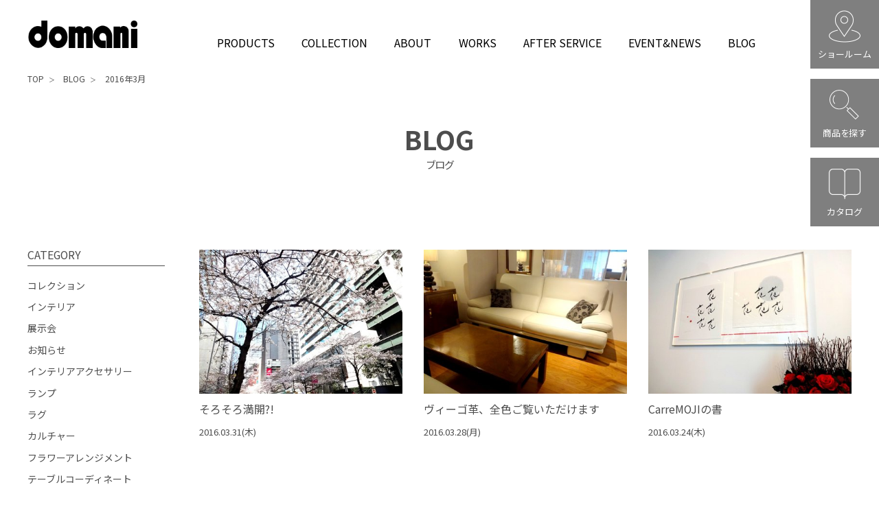

--- FILE ---
content_type: text/html; charset=UTF-8
request_url: https://www.domani.jp/2016/03/?post_type=blog
body_size: 11892
content:
<!doctype html>
<html prefix="og: http://ogp.me/ns#">
<head>
<meta charset="utf-8">
<meta http-equiv="X-UA-Compatible" content="IE=Edge">
<meta name="viewport" content="width=device-width, initial-scale=1, maximum-scale=1, user-scalable=no">
<title>2016年3月 ｜ BLOG ／ ブログ ｜ 「domani／ドマーニ」カリモク家具の最高峰インテリアブランド</title>

<meta name="description" content="国産家具メーカー「カリモク」の最高峰インテリアブランド「domani／ドマーニ」のブログ。インテリアコーディネート、テーブルコーディネートなどのご紹介や家具についてのお話まで。上質な家具を皆様にご案内しているスタッフの毎日。">

<meta name='robots' content='max-image-preview:large' />
<link rel='dns-prefetch' href='//fonts.googleapis.com' />
<link rel="alternate" type="application/rss+xml" title="ドマーニ &raquo; BLOG フィード" href="https://www.domani.jp/blog/feed/" />
<style id='wp-img-auto-sizes-contain-inline-css' type='text/css'>
img:is([sizes=auto i],[sizes^="auto," i]){contain-intrinsic-size:3000px 1500px}
/*# sourceURL=wp-img-auto-sizes-contain-inline-css */
</style>
<style id='wp-emoji-styles-inline-css' type='text/css'>

	img.wp-smiley, img.emoji {
		display: inline !important;
		border: none !important;
		box-shadow: none !important;
		height: 1em !important;
		width: 1em !important;
		margin: 0 0.07em !important;
		vertical-align: -0.1em !important;
		background: none !important;
		padding: 0 !important;
	}
/*# sourceURL=wp-emoji-styles-inline-css */
</style>
<style id='wp-block-library-inline-css' type='text/css'>
:root{--wp-block-synced-color:#7a00df;--wp-block-synced-color--rgb:122,0,223;--wp-bound-block-color:var(--wp-block-synced-color);--wp-editor-canvas-background:#ddd;--wp-admin-theme-color:#007cba;--wp-admin-theme-color--rgb:0,124,186;--wp-admin-theme-color-darker-10:#006ba1;--wp-admin-theme-color-darker-10--rgb:0,107,160.5;--wp-admin-theme-color-darker-20:#005a87;--wp-admin-theme-color-darker-20--rgb:0,90,135;--wp-admin-border-width-focus:2px}@media (min-resolution:192dpi){:root{--wp-admin-border-width-focus:1.5px}}.wp-element-button{cursor:pointer}:root .has-very-light-gray-background-color{background-color:#eee}:root .has-very-dark-gray-background-color{background-color:#313131}:root .has-very-light-gray-color{color:#eee}:root .has-very-dark-gray-color{color:#313131}:root .has-vivid-green-cyan-to-vivid-cyan-blue-gradient-background{background:linear-gradient(135deg,#00d084,#0693e3)}:root .has-purple-crush-gradient-background{background:linear-gradient(135deg,#34e2e4,#4721fb 50%,#ab1dfe)}:root .has-hazy-dawn-gradient-background{background:linear-gradient(135deg,#faaca8,#dad0ec)}:root .has-subdued-olive-gradient-background{background:linear-gradient(135deg,#fafae1,#67a671)}:root .has-atomic-cream-gradient-background{background:linear-gradient(135deg,#fdd79a,#004a59)}:root .has-nightshade-gradient-background{background:linear-gradient(135deg,#330968,#31cdcf)}:root .has-midnight-gradient-background{background:linear-gradient(135deg,#020381,#2874fc)}:root{--wp--preset--font-size--normal:16px;--wp--preset--font-size--huge:42px}.has-regular-font-size{font-size:1em}.has-larger-font-size{font-size:2.625em}.has-normal-font-size{font-size:var(--wp--preset--font-size--normal)}.has-huge-font-size{font-size:var(--wp--preset--font-size--huge)}.has-text-align-center{text-align:center}.has-text-align-left{text-align:left}.has-text-align-right{text-align:right}.has-fit-text{white-space:nowrap!important}#end-resizable-editor-section{display:none}.aligncenter{clear:both}.items-justified-left{justify-content:flex-start}.items-justified-center{justify-content:center}.items-justified-right{justify-content:flex-end}.items-justified-space-between{justify-content:space-between}.screen-reader-text{border:0;clip-path:inset(50%);height:1px;margin:-1px;overflow:hidden;padding:0;position:absolute;width:1px;word-wrap:normal!important}.screen-reader-text:focus{background-color:#ddd;clip-path:none;color:#444;display:block;font-size:1em;height:auto;left:5px;line-height:normal;padding:15px 23px 14px;text-decoration:none;top:5px;width:auto;z-index:100000}html :where(.has-border-color){border-style:solid}html :where([style*=border-top-color]){border-top-style:solid}html :where([style*=border-right-color]){border-right-style:solid}html :where([style*=border-bottom-color]){border-bottom-style:solid}html :where([style*=border-left-color]){border-left-style:solid}html :where([style*=border-width]){border-style:solid}html :where([style*=border-top-width]){border-top-style:solid}html :where([style*=border-right-width]){border-right-style:solid}html :where([style*=border-bottom-width]){border-bottom-style:solid}html :where([style*=border-left-width]){border-left-style:solid}html :where(img[class*=wp-image-]){height:auto;max-width:100%}:where(figure){margin:0 0 1em}html :where(.is-position-sticky){--wp-admin--admin-bar--position-offset:var(--wp-admin--admin-bar--height,0px)}@media screen and (max-width:600px){html :where(.is-position-sticky){--wp-admin--admin-bar--position-offset:0px}}

/*# sourceURL=wp-block-library-inline-css */
</style><style id='global-styles-inline-css' type='text/css'>
:root{--wp--preset--aspect-ratio--square: 1;--wp--preset--aspect-ratio--4-3: 4/3;--wp--preset--aspect-ratio--3-4: 3/4;--wp--preset--aspect-ratio--3-2: 3/2;--wp--preset--aspect-ratio--2-3: 2/3;--wp--preset--aspect-ratio--16-9: 16/9;--wp--preset--aspect-ratio--9-16: 9/16;--wp--preset--color--black: #000000;--wp--preset--color--cyan-bluish-gray: #abb8c3;--wp--preset--color--white: #ffffff;--wp--preset--color--pale-pink: #f78da7;--wp--preset--color--vivid-red: #cf2e2e;--wp--preset--color--luminous-vivid-orange: #ff6900;--wp--preset--color--luminous-vivid-amber: #fcb900;--wp--preset--color--light-green-cyan: #7bdcb5;--wp--preset--color--vivid-green-cyan: #00d084;--wp--preset--color--pale-cyan-blue: #8ed1fc;--wp--preset--color--vivid-cyan-blue: #0693e3;--wp--preset--color--vivid-purple: #9b51e0;--wp--preset--gradient--vivid-cyan-blue-to-vivid-purple: linear-gradient(135deg,rgb(6,147,227) 0%,rgb(155,81,224) 100%);--wp--preset--gradient--light-green-cyan-to-vivid-green-cyan: linear-gradient(135deg,rgb(122,220,180) 0%,rgb(0,208,130) 100%);--wp--preset--gradient--luminous-vivid-amber-to-luminous-vivid-orange: linear-gradient(135deg,rgb(252,185,0) 0%,rgb(255,105,0) 100%);--wp--preset--gradient--luminous-vivid-orange-to-vivid-red: linear-gradient(135deg,rgb(255,105,0) 0%,rgb(207,46,46) 100%);--wp--preset--gradient--very-light-gray-to-cyan-bluish-gray: linear-gradient(135deg,rgb(238,238,238) 0%,rgb(169,184,195) 100%);--wp--preset--gradient--cool-to-warm-spectrum: linear-gradient(135deg,rgb(74,234,220) 0%,rgb(151,120,209) 20%,rgb(207,42,186) 40%,rgb(238,44,130) 60%,rgb(251,105,98) 80%,rgb(254,248,76) 100%);--wp--preset--gradient--blush-light-purple: linear-gradient(135deg,rgb(255,206,236) 0%,rgb(152,150,240) 100%);--wp--preset--gradient--blush-bordeaux: linear-gradient(135deg,rgb(254,205,165) 0%,rgb(254,45,45) 50%,rgb(107,0,62) 100%);--wp--preset--gradient--luminous-dusk: linear-gradient(135deg,rgb(255,203,112) 0%,rgb(199,81,192) 50%,rgb(65,88,208) 100%);--wp--preset--gradient--pale-ocean: linear-gradient(135deg,rgb(255,245,203) 0%,rgb(182,227,212) 50%,rgb(51,167,181) 100%);--wp--preset--gradient--electric-grass: linear-gradient(135deg,rgb(202,248,128) 0%,rgb(113,206,126) 100%);--wp--preset--gradient--midnight: linear-gradient(135deg,rgb(2,3,129) 0%,rgb(40,116,252) 100%);--wp--preset--font-size--small: 13px;--wp--preset--font-size--medium: 20px;--wp--preset--font-size--large: 36px;--wp--preset--font-size--x-large: 42px;--wp--preset--spacing--20: 0.44rem;--wp--preset--spacing--30: 0.67rem;--wp--preset--spacing--40: 1rem;--wp--preset--spacing--50: 1.5rem;--wp--preset--spacing--60: 2.25rem;--wp--preset--spacing--70: 3.38rem;--wp--preset--spacing--80: 5.06rem;--wp--preset--shadow--natural: 6px 6px 9px rgba(0, 0, 0, 0.2);--wp--preset--shadow--deep: 12px 12px 50px rgba(0, 0, 0, 0.4);--wp--preset--shadow--sharp: 6px 6px 0px rgba(0, 0, 0, 0.2);--wp--preset--shadow--outlined: 6px 6px 0px -3px rgb(255, 255, 255), 6px 6px rgb(0, 0, 0);--wp--preset--shadow--crisp: 6px 6px 0px rgb(0, 0, 0);}:where(.is-layout-flex){gap: 0.5em;}:where(.is-layout-grid){gap: 0.5em;}body .is-layout-flex{display: flex;}.is-layout-flex{flex-wrap: wrap;align-items: center;}.is-layout-flex > :is(*, div){margin: 0;}body .is-layout-grid{display: grid;}.is-layout-grid > :is(*, div){margin: 0;}:where(.wp-block-columns.is-layout-flex){gap: 2em;}:where(.wp-block-columns.is-layout-grid){gap: 2em;}:where(.wp-block-post-template.is-layout-flex){gap: 1.25em;}:where(.wp-block-post-template.is-layout-grid){gap: 1.25em;}.has-black-color{color: var(--wp--preset--color--black) !important;}.has-cyan-bluish-gray-color{color: var(--wp--preset--color--cyan-bluish-gray) !important;}.has-white-color{color: var(--wp--preset--color--white) !important;}.has-pale-pink-color{color: var(--wp--preset--color--pale-pink) !important;}.has-vivid-red-color{color: var(--wp--preset--color--vivid-red) !important;}.has-luminous-vivid-orange-color{color: var(--wp--preset--color--luminous-vivid-orange) !important;}.has-luminous-vivid-amber-color{color: var(--wp--preset--color--luminous-vivid-amber) !important;}.has-light-green-cyan-color{color: var(--wp--preset--color--light-green-cyan) !important;}.has-vivid-green-cyan-color{color: var(--wp--preset--color--vivid-green-cyan) !important;}.has-pale-cyan-blue-color{color: var(--wp--preset--color--pale-cyan-blue) !important;}.has-vivid-cyan-blue-color{color: var(--wp--preset--color--vivid-cyan-blue) !important;}.has-vivid-purple-color{color: var(--wp--preset--color--vivid-purple) !important;}.has-black-background-color{background-color: var(--wp--preset--color--black) !important;}.has-cyan-bluish-gray-background-color{background-color: var(--wp--preset--color--cyan-bluish-gray) !important;}.has-white-background-color{background-color: var(--wp--preset--color--white) !important;}.has-pale-pink-background-color{background-color: var(--wp--preset--color--pale-pink) !important;}.has-vivid-red-background-color{background-color: var(--wp--preset--color--vivid-red) !important;}.has-luminous-vivid-orange-background-color{background-color: var(--wp--preset--color--luminous-vivid-orange) !important;}.has-luminous-vivid-amber-background-color{background-color: var(--wp--preset--color--luminous-vivid-amber) !important;}.has-light-green-cyan-background-color{background-color: var(--wp--preset--color--light-green-cyan) !important;}.has-vivid-green-cyan-background-color{background-color: var(--wp--preset--color--vivid-green-cyan) !important;}.has-pale-cyan-blue-background-color{background-color: var(--wp--preset--color--pale-cyan-blue) !important;}.has-vivid-cyan-blue-background-color{background-color: var(--wp--preset--color--vivid-cyan-blue) !important;}.has-vivid-purple-background-color{background-color: var(--wp--preset--color--vivid-purple) !important;}.has-black-border-color{border-color: var(--wp--preset--color--black) !important;}.has-cyan-bluish-gray-border-color{border-color: var(--wp--preset--color--cyan-bluish-gray) !important;}.has-white-border-color{border-color: var(--wp--preset--color--white) !important;}.has-pale-pink-border-color{border-color: var(--wp--preset--color--pale-pink) !important;}.has-vivid-red-border-color{border-color: var(--wp--preset--color--vivid-red) !important;}.has-luminous-vivid-orange-border-color{border-color: var(--wp--preset--color--luminous-vivid-orange) !important;}.has-luminous-vivid-amber-border-color{border-color: var(--wp--preset--color--luminous-vivid-amber) !important;}.has-light-green-cyan-border-color{border-color: var(--wp--preset--color--light-green-cyan) !important;}.has-vivid-green-cyan-border-color{border-color: var(--wp--preset--color--vivid-green-cyan) !important;}.has-pale-cyan-blue-border-color{border-color: var(--wp--preset--color--pale-cyan-blue) !important;}.has-vivid-cyan-blue-border-color{border-color: var(--wp--preset--color--vivid-cyan-blue) !important;}.has-vivid-purple-border-color{border-color: var(--wp--preset--color--vivid-purple) !important;}.has-vivid-cyan-blue-to-vivid-purple-gradient-background{background: var(--wp--preset--gradient--vivid-cyan-blue-to-vivid-purple) !important;}.has-light-green-cyan-to-vivid-green-cyan-gradient-background{background: var(--wp--preset--gradient--light-green-cyan-to-vivid-green-cyan) !important;}.has-luminous-vivid-amber-to-luminous-vivid-orange-gradient-background{background: var(--wp--preset--gradient--luminous-vivid-amber-to-luminous-vivid-orange) !important;}.has-luminous-vivid-orange-to-vivid-red-gradient-background{background: var(--wp--preset--gradient--luminous-vivid-orange-to-vivid-red) !important;}.has-very-light-gray-to-cyan-bluish-gray-gradient-background{background: var(--wp--preset--gradient--very-light-gray-to-cyan-bluish-gray) !important;}.has-cool-to-warm-spectrum-gradient-background{background: var(--wp--preset--gradient--cool-to-warm-spectrum) !important;}.has-blush-light-purple-gradient-background{background: var(--wp--preset--gradient--blush-light-purple) !important;}.has-blush-bordeaux-gradient-background{background: var(--wp--preset--gradient--blush-bordeaux) !important;}.has-luminous-dusk-gradient-background{background: var(--wp--preset--gradient--luminous-dusk) !important;}.has-pale-ocean-gradient-background{background: var(--wp--preset--gradient--pale-ocean) !important;}.has-electric-grass-gradient-background{background: var(--wp--preset--gradient--electric-grass) !important;}.has-midnight-gradient-background{background: var(--wp--preset--gradient--midnight) !important;}.has-small-font-size{font-size: var(--wp--preset--font-size--small) !important;}.has-medium-font-size{font-size: var(--wp--preset--font-size--medium) !important;}.has-large-font-size{font-size: var(--wp--preset--font-size--large) !important;}.has-x-large-font-size{font-size: var(--wp--preset--font-size--x-large) !important;}
/*# sourceURL=global-styles-inline-css */
</style>

<style id='classic-theme-styles-inline-css' type='text/css'>
/*! This file is auto-generated */
.wp-block-button__link{color:#fff;background-color:#32373c;border-radius:9999px;box-shadow:none;text-decoration:none;padding:calc(.667em + 2px) calc(1.333em + 2px);font-size:1.125em}.wp-block-file__button{background:#32373c;color:#fff;text-decoration:none}
/*# sourceURL=/wp-includes/css/classic-themes.min.css */
</style>
<link rel='stylesheet' id='base-css-css' href='https://www.domani.jp/wp-content/themes/new_domani2/assets/css/base.css' type='text/css' media='all' />
<link rel='stylesheet' id='font-css-css' href='//fonts.googleapis.com/css?family=Noto+Sans+JP%3A400%2C500%2C700&#038;display=swap&#038;subset=japanese' type='text/css' media='all' />
<link rel='stylesheet' id='style-css-css' href='https://www.domani.jp/wp-content/themes/new_domani2/style.css' type='text/css' media='all' />
<link rel='stylesheet' id='page-css-css' href='https://www.domani.jp/wp-content/themes/new_domani2/page.css' type='text/css' media='all' />
<script type="text/javascript" src="//ajax.googleapis.com/ajax/libs/jquery/1.12.1/jquery.min.js" id="jquery-js-js"></script>
<script type="text/javascript" src="https://www.domani.jp/wp-content/themes/new_domani2/assets/js/script.js" id="script-js-js"></script>
<script type="text/javascript" src="//cdnjs.cloudflare.com/ajax/libs/object-fit-images/3.2.3/ofi.js" id="object-fit-js-js"></script>
<link rel="https://api.w.org/" href="https://www.domani.jp/wp-json/" /><link rel="EditURI" type="application/rsd+xml" title="RSD" href="https://www.domani.jp/xmlrpc.php?rsd" />
<meta name="generator" content="WordPress 6.9" />

<meta property="og:title" content="2016年3月 ｜ BLOG ／ ブログ ｜ 「domani／ドマーニ」カリモク家具の最高峰インテリアブランド">
<meta property="og:type" content="website">
<meta property="og:url" content="https://www.domani.jp/2016/03/?post_type=blog">
<meta property="og:description" content="国産家具メーカー「カリモク」の最高峰インテリアブランド「domani／ドマーニ」のブログ。インテリアコーディネート、テーブルコーディネートなどのご紹介や家具についてのお話まで。上質な家具を皆様にご案内しているスタッフの毎日。">

<!-- favicon -->
<link rel="icon" href="https://www.domani.jp/wp-content/themes/new_domani2/assets/img/favicon/favicon.ico">
<link rel="apple-touch-icon" sizes="180x180" href="https://www.domani.jp/wp-content/themes/new_domani2/assets/img/favicon/apple-touch-icon.png">
<link rel="icon" type="image/png" sizes="32x32" href="https://www.domani.jp/wp-content/themes/new_domani2/assets/img/favicon/favicon-32x32.png">
<link rel="icon" type="image/png" sizes="16x16" href="https://www.domani.jp/wp-content/themes/new_domani2/assets/img/favicon/favicon-16x16.png">
<link rel="icon" type="image/png" href="https://www.domani.jp/wp-content/themes/new_domani2/assets/img/favicon/android-chrome-192x192.png" sizes="192x192">


<!-- Google Tag Manager -->
<script>(function(w,d,s,l,i){w[l]=w[l]||[];w[l].push({'gtm.start':
new Date().getTime(),event:'gtm.js'});var f=d.getElementsByTagName(s)[0],
j=d.createElement(s),dl=l!='dataLayer'?'&l='+l:'';j.async=true;j.src=
'https://www.googletagmanager.com/gtm.js?id='+i+dl;f.parentNode.insertBefore(j,f);
})(window,document,'script','dataLayer','GTM-WZH5MMQ');</script>
<!-- End Google Tag Manager -->

<!-- Google Tag Manager -->
<!-- <script>(function(w,d,s,l,i){w[l]=w[l]||[];w[l].push({'gtm.start':
new Date().getTime(),event:'gtm.js'});var f=d.getElementsByTagName(s)[0],
j=d.createElement(s),dl=l!='dataLayer'?'&l='+l:'';j.async=true;j.src=
'https://www.googletagmanager.com/gtm.js?id='+i+dl;f.parentNode.insertBefore(j,f);
})(window,document,'script','dataLayer','GTM-PTNZ4VZ');</script> -->
<!-- End Google Tag Manager -->

<!-- Google tag (gtag.js) -->
<script async src="https://www.googletagmanager.com/gtag/js?id=G-74CJJ90KWM"></script>
<script>
  window.dataLayer = window.dataLayer || [];
  function gtag(){dataLayer.push(arguments);}
  gtag('js', new Date());

  gtag('config', 'G-74CJJ90KWM');
</script>


</head>

<body>
<!-- Google Tag Manager (noscript) -->
<noscript><iframe src="https://www.googletagmanager.com/ns.html?id=GTM-WZH5MMQ"
height="0" width="0" style="display:none;visibility:hidden"></iframe></noscript>
<!-- End Google Tag Manager (noscript) -->

<!-- Google Tag Manager (noscript) -->
<!-- <noscript><iframe src="https://www.googletagmanager.com/ns.html?id=GTM-PTNZ4VZ"
height="0" width="0" style="display:none;visibility:hidden"></iframe></noscript> -->
<!-- End Google Tag Manager (noscript) -->


<div id="wrap">

<header>
  <div class="container">
    <div class="header-wrap">
      <a href="https://www.domani.jp" id="siteLogo"><span>domani</span></a>
      <!-- <a id="lp40" class="sp" href="https://www.domani.jp/40th/" target="_blank">40周年<br>記念ページ</a>  -->
      <span id="menu-trigger"></span>
    </div>
    <nav id="pc-menu"><ul>
      <!--li><a href="https://www.domani.jp">TOP</a-->
      <li><a href="https://www.domani.jp/products">PRODUCTS</a>
      <li class="nv-P"><a href="https://www.domani.jp/products/#c-COLLECTION">COLLECTION</a>
        <ul class="nv-C">
          <li><a href="https://www.domani.jp/products/collection/morganton">Morganton</a>
          <li><a href="https://www.domani.jp/products/collection/forza">Forza</a>
		  <!--<li><a href="https://www.domani.jp/products/collection/aube">AUBE</a>-->
          <li><a href="https://www.domani.jp/products/collection/queenslife">QUEENS LIFE</a>
		  <!--<li><a href="https://www.domani.jp/products/collection/louisxv">LouisXV</a>-->
          <li><a href="https://www.domani.jp/products/collection/excellife">Excel-Life</a>
        </ul>
      <li><a href="https://www.domani.jp/about">ABOUT</a>
      <li><a href="https://www.domani.jp/works">WORKS</a>
      <li><a href="https://www.domani.jp/afterservice">AFTER SERVICE</a>
      <li ><a href="https://www.domani.jp/event">EVENT&amp;NEWS</a>
      <li><a href="https://www.domani.jp/blog">BLOG</a>
    </ul></nav>
    <div id="sp-menu">
      <nav><ul>
        <!--<li><a href="https://www.domani.jp/products">PRODUCTS</a>-->
		<li><div><a href="https://www.domani.jp/products">PRODUCTS</a><span class="nv-more"></span></div>
          <ul class="nv-C-sp">
				<li><a href="https://www.domani.jp/products/#c-COLLECTION">COLLECTION</a>
				<li><a href="https://www.domani.jp/products/#c-CATEGORY">CATEGORY</a>
			</ul>
        <!--<li><div><a href="https://www.domani.jp/products/#c-COLLECTION">COLLECTION</a><span class="nv-more"></span></div>
          <ul class="nv-C-sp">
          <li><a href="https://www.domani.jp/products/collection/morganton">Morganton</a>
          <li><a href="https://www.domani.jp/products/collection/forza">Forza</a>
          <li><a href="https://www.domani.jp/products/collection/aube">AUBE</a>
          <li><a href="https://www.domani.jp/products/collection/queenslife">QUEENS LIFE</a>
          <li><a href="https://www.domani.jp/products/collection/louisxv">LouisXV</a>
          <li><a href="https://www.domani.jp/products/collection/excellife">Excel-Life</a>
          </ul>-->
        <li><a href="https://www.domani.jp/about">ABOUT</a>
        <li><a href="https://www.domani.jp/works">WORKS</a>
        <li><a href="https://www.domani.jp/afterservice">AFTER SERVICE</a>
        <li><a href="https://www.domani.jp/event">EVENT&amp;NEWS</a>
        <li><div><a href="https://www.domani.jp/showroom">SHOWROOM</a><span class="nv-more"></span></div>
          <ul class="nv-C-sp">
            <!--<li><a href="https://www.domani.jp/showroom#NIHONBASHI">日本橋ショールーム</a>
            <li><a href="https://www.domani.jp/showroom#NAGOYA">名古屋ショールーム</a>-->
            <li><a href="https://www.domani.jp/showroom#KARIMOKU">カリモクショールーム</a>
          </ul>
        <li><a href="https://www.domani.jp/blog">BLOG</a>
        <li><a href="https://www.domani.jp/catalog">WEB CATALOG</a>
      </ul></nav>
      <ul>
      	<li><a href="https://www.karimoku.co.jp/contactus.html" target="_blank">お問い合わせ</a></li>
        <li><a href="https://www.karimoku.co.jp/corporateinfo.html?__utma=1.2061769281.1550809694.1562898960.1562905136.70&__utmb=1.9.10.1562905136&__utmc=1&__utmx=-&__utmz=1.1559869336.53.9.utmcsr=capsule-g.cybozu.com%7Cutmccn=(referral)%7Cutmcmd=referral%7Cutmcct=/o/ag.cgi&__utmv=-&__utmk=251113350" target="_blank">会社概要</a>
        <li><a href="https://www.karimoku.co.jp/privacy.html" target="_blank">プライバシーポリシー</a>
        <li><a href="https://www.domani.jp/links">リンク・著作権</a>
      </ul>
    </div>
  </div>
  
  <div id="showroom-search">
    <div>ショールーム<a href="https://www.domani.jp/showroom"></a></div>
    <div>商品を探す<a href="https://www.domani.jp/products"></a></div>
    <div>カタログ<a href="https://www.domani.jp/catalog"></a></div>
  </div>
  
</header>
<main id="pageBLOG">

<ul class='container pankuzu'><li><a href='https://www.domani.jp'>TOP</a></li><li><a href='https://www.domani.jp/blog'>BLOG</a></li><li><a href='https://www.domani.jp/2016/3/?post_type=blog'>2016年3月</a></li></ul>
  <section class="main ttlOnly letterS">
    <h1>BLOG<span>ブログ</span></h1>
  </section>
  
  <div class="container blog-wrap">
  
	<div class="box-right">
	      <div class="blogList">
	
	<article>
		<a href="https://www.domani.jp/blog/post_470/" class="thumbnail objectfit"><img src="https://www.domani.jp/wp-content/uploads/2020/01/DSC07512-thumb-420xauto-2190.jpg" alt="そろそろ満開?!"></a>
		<a href="https://www.domani.jp/blog/post_470/"><h2>そろそろ満開?!</h2></a>
		<time>2016.03.31(木)</time>
		<div class="catgory-box">
					</div>
	</article>

	
	<article>
		<a href="https://www.domani.jp/blog/post_469/" class="thumbnail objectfit"><img src="https://www.domani.jp/wp-content/uploads/2020/01/DSC07500-thumb-420xauto-2169.jpg" alt="ヴィーゴ革、全色ご覧いただけます"></a>
		<a href="https://www.domani.jp/blog/post_469/"><h2>ヴィーゴ革、全色ご覧いただけます</h2></a>
		<time>2016.03.28(月)</time>
		<div class="catgory-box">
					</div>
	</article>

	
	<article>
		<a href="https://www.domani.jp/blog/carremoji/" class="thumbnail objectfit"><img src="https://www.domani.jp/wp-content/uploads/2020/01/DSC07508-thumb-420xauto-2157.jpg" alt="CarreMOJIの書"></a>
		<a href="https://www.domani.jp/blog/carremoji/"><h2>CarreMOJIの書</h2></a>
		<time>2016.03.24(木)</time>
		<div class="catgory-box">
					</div>
	</article>

	
	<article>
		<a href="https://www.domani.jp/blog/otona_disney_style/" class="thumbnail objectfit"><img src="https://www.domani.jp/wp-content/uploads/2020/01/DSC07468-thumb-420xauto-2136.jpg" alt="OTONA Disney Style"></a>
		<a href="https://www.domani.jp/blog/otona_disney_style/"><h2>OTONA Disney Style</h2></a>
		<time>2016.03.21(月)</time>
		<div class="catgory-box">
					</div>
	</article>

	
	<article>
		<a href="https://www.domani.jp/blog/post_467/" class="thumbnail objectfit"><img src="https://www.domani.jp/wp-content/uploads/2020/01/DSC07406-001-thumb-350xauto-2115.jpg" alt="テシードとコーニングのファブリックセミナー"></a>
		<a href="https://www.domani.jp/blog/post_467/"><h2>テシードとコーニングのファブリックセミナー</h2></a>
		<time>2016.03.16(水)</time>
		<div class="catgory-box">
					</div>
	</article>

	
	<article>
		<a href="https://www.domani.jp/blog/post_468/" class="thumbnail objectfit"><img src="https://www.domani.jp/wp-content/uploads/2020/01/DSC07466-thumb-autox466-2127.jpg" alt="アーティフィシャルフラワーアレンジレッスンのお知らせ"></a>
		<a href="https://www.domani.jp/blog/post_468/"><h2>アーティフィシャルフラワーアレンジレッスンのお知らせ</h2></a>
		<time>2016.03.14(月)</time>
		<div class="catgory-box">
					</div>
	</article>

	
	<article>
		<a href="https://www.domani.jp/blog/post_466/" class="thumbnail objectfit"><img src="https://www.domani.jp/wp-content/uploads/2020/01/DSC07383-thumb-420xauto-2065.jpg" alt="アニバーサリーフェア開催します"></a>
		<a href="https://www.domani.jp/blog/post_466/"><h2>アニバーサリーフェア開催します</h2></a>
		<time>2016.03.04(金)</time>
		<div class="catgory-box">
					</div>
	</article>

	
	</div>

	
		
    </div>
    
    <div class="box-left">
      <aside>
        <h3>CATEGORY</h3>
        <ul>
	<li><a href="https://www.domani.jp/blog/category/collection/">コレクション</a></li>
	<li><a href="https://www.domani.jp/blog/category/interiorcoordinator/">インテリア</a></li>
	<li><a href="https://www.domani.jp/blog/category/exhibition/">展示会</a></li>
	<li><a href="https://www.domani.jp/blog/category/news/">お知らせ</a></li>
	<li><a href="https://www.domani.jp/blog/category/interior-accessories/">インテリアアクセサリー</a></li>
	<li><a href="https://www.domani.jp/blog/category/lamp/">ランプ</a></li>
	<li><a href="https://www.domani.jp/blog/category/rug/">ラグ</a></li>
	<li><a href="https://www.domani.jp/blog/category/culture/">カルチャー</a></li>
	<li><a href="https://www.domani.jp/blog/category/flower-arrangement/">フラワーアレンジメント</a></li>
	<li><a href="https://www.domani.jp/blog/category/table-coordination/">テーブルコーディネート</a></li>
	<li><a href="https://www.domani.jp/blog/category/%e6%9c%aa%e5%88%86%e9%a1%9e/">未分類</a></li>
	<li><a href="https://www.domani.jp/blog/category/nodate/">その他</a></li>
	<li><a href="https://www.domani.jp/blog/category/interiorcoordinate/">インテリアコーディネート</a></li>
        </ul>
      </aside>
      <aside>
        <h3>RELEASE</h3>
        <ul class="monthly-archive">

		<li data-date="https://www.domani.jp/2022/07/?post_type=blog"><a href='https://www.domani.jp/2022/07/?post_type=blog'>2022年7月</a></li>


		<li data-date="https://www.domani.jp/2022/04/?post_type=blog"><a href='https://www.domani.jp/2022/04/?post_type=blog'>2022年4月</a></li>


		<li data-date="https://www.domani.jp/2022/03/?post_type=blog"><a href='https://www.domani.jp/2022/03/?post_type=blog'>2022年3月</a></li>


		<li data-date="https://www.domani.jp/2022/01/?post_type=blog"><a href='https://www.domani.jp/2022/01/?post_type=blog'>2022年1月</a></li>


		<li data-date="https://www.domani.jp/2021/12/?post_type=blog"><a href='https://www.domani.jp/2021/12/?post_type=blog'>2021年12月</a></li>


		<li data-date="https://www.domani.jp/2021/11/?post_type=blog"><a href='https://www.domani.jp/2021/11/?post_type=blog'>2021年11月</a></li>


		<li data-date="https://www.domani.jp/2021/10/?post_type=blog"><a href='https://www.domani.jp/2021/10/?post_type=blog'>2021年10月</a></li>


		<li data-date="https://www.domani.jp/2021/09/?post_type=blog"><a href='https://www.domani.jp/2021/09/?post_type=blog'>2021年9月</a></li>


		<li data-date="https://www.domani.jp/2021/08/?post_type=blog"><a href='https://www.domani.jp/2021/08/?post_type=blog'>2021年8月</a></li>


		<li data-date="https://www.domani.jp/2021/07/?post_type=blog"><a href='https://www.domani.jp/2021/07/?post_type=blog'>2021年7月</a></li>


		<li data-date="https://www.domani.jp/2021/06/?post_type=blog"><a href='https://www.domani.jp/2021/06/?post_type=blog'>2021年6月</a></li>


		<li data-date="https://www.domani.jp/2021/05/?post_type=blog"><a href='https://www.domani.jp/2021/05/?post_type=blog'>2021年5月</a></li>


		<li data-date="https://www.domani.jp/2021/04/?post_type=blog"><a href='https://www.domani.jp/2021/04/?post_type=blog'>2021年4月</a></li>


		<li data-date="https://www.domani.jp/2021/03/?post_type=blog"><a href='https://www.domani.jp/2021/03/?post_type=blog'>2021年3月</a></li>


		<li data-date="https://www.domani.jp/2021/02/?post_type=blog"><a href='https://www.domani.jp/2021/02/?post_type=blog'>2021年2月</a></li>


		<li data-date="https://www.domani.jp/2021/01/?post_type=blog"><a href='https://www.domani.jp/2021/01/?post_type=blog'>2021年1月</a></li>


		<li data-date="https://www.domani.jp/2020/12/?post_type=blog"><a href='https://www.domani.jp/2020/12/?post_type=blog'>2020年12月</a></li>


		<li data-date="https://www.domani.jp/2020/11/?post_type=blog"><a href='https://www.domani.jp/2020/11/?post_type=blog'>2020年11月</a></li>


		<li data-date="https://www.domani.jp/2020/10/?post_type=blog"><a href='https://www.domani.jp/2020/10/?post_type=blog'>2020年10月</a></li>


		<li data-date="https://www.domani.jp/2020/09/?post_type=blog"><a href='https://www.domani.jp/2020/09/?post_type=blog'>2020年9月</a></li>


		<li data-date="https://www.domani.jp/2020/08/?post_type=blog"><a href='https://www.domani.jp/2020/08/?post_type=blog'>2020年8月</a></li>


		<li data-date="https://www.domani.jp/2020/07/?post_type=blog"><a href='https://www.domani.jp/2020/07/?post_type=blog'>2020年7月</a></li>


		<li data-date="https://www.domani.jp/2020/05/?post_type=blog"><a href='https://www.domani.jp/2020/05/?post_type=blog'>2020年5月</a></li>


		<li data-date="https://www.domani.jp/2020/04/?post_type=blog"><a href='https://www.domani.jp/2020/04/?post_type=blog'>2020年4月</a></li>


		<li data-date="https://www.domani.jp/2020/03/?post_type=blog"><a href='https://www.domani.jp/2020/03/?post_type=blog'>2020年3月</a></li>


		<li data-date="https://www.domani.jp/2020/02/?post_type=blog"><a href='https://www.domani.jp/2020/02/?post_type=blog'>2020年2月</a></li>


		<li data-date="https://www.domani.jp/2020/01/?post_type=blog"><a href='https://www.domani.jp/2020/01/?post_type=blog'>2020年1月</a></li>


		<li data-date="https://www.domani.jp/2019/12/?post_type=blog"><a href='https://www.domani.jp/2019/12/?post_type=blog'>2019年12月</a></li>


		<li data-date="https://www.domani.jp/2019/11/?post_type=blog"><a href='https://www.domani.jp/2019/11/?post_type=blog'>2019年11月</a></li>


		<li data-date="https://www.domani.jp/2019/10/?post_type=blog"><a href='https://www.domani.jp/2019/10/?post_type=blog'>2019年10月</a></li>


		<li data-date="https://www.domani.jp/2019/09/?post_type=blog"><a href='https://www.domani.jp/2019/09/?post_type=blog'>2019年9月</a></li>


		<li data-date="https://www.domani.jp/2019/08/?post_type=blog"><a href='https://www.domani.jp/2019/08/?post_type=blog'>2019年8月</a></li>


		<li data-date="https://www.domani.jp/2019/07/?post_type=blog"><a href='https://www.domani.jp/2019/07/?post_type=blog'>2019年7月</a></li>


		<li data-date="https://www.domani.jp/2019/06/?post_type=blog"><a href='https://www.domani.jp/2019/06/?post_type=blog'>2019年6月</a></li>


		<li data-date="https://www.domani.jp/2019/05/?post_type=blog"><a href='https://www.domani.jp/2019/05/?post_type=blog'>2019年5月</a></li>


		<li data-date="https://www.domani.jp/2019/04/?post_type=blog"><a href='https://www.domani.jp/2019/04/?post_type=blog'>2019年4月</a></li>


		<li data-date="https://www.domani.jp/2019/03/?post_type=blog"><a href='https://www.domani.jp/2019/03/?post_type=blog'>2019年3月</a></li>


		<li data-date="https://www.domani.jp/2019/02/?post_type=blog"><a href='https://www.domani.jp/2019/02/?post_type=blog'>2019年2月</a></li>


		<li data-date="https://www.domani.jp/2019/01/?post_type=blog"><a href='https://www.domani.jp/2019/01/?post_type=blog'>2019年1月</a></li>


		<li data-date="https://www.domani.jp/2018/12/?post_type=blog"><a href='https://www.domani.jp/2018/12/?post_type=blog'>2018年12月</a></li>


		<li data-date="https://www.domani.jp/2018/11/?post_type=blog"><a href='https://www.domani.jp/2018/11/?post_type=blog'>2018年11月</a></li>


		<li data-date="https://www.domani.jp/2018/10/?post_type=blog"><a href='https://www.domani.jp/2018/10/?post_type=blog'>2018年10月</a></li>


		<li data-date="https://www.domani.jp/2018/09/?post_type=blog"><a href='https://www.domani.jp/2018/09/?post_type=blog'>2018年9月</a></li>


		<li data-date="https://www.domani.jp/2018/08/?post_type=blog"><a href='https://www.domani.jp/2018/08/?post_type=blog'>2018年8月</a></li>


		<li data-date="https://www.domani.jp/2018/07/?post_type=blog"><a href='https://www.domani.jp/2018/07/?post_type=blog'>2018年7月</a></li>


		<li data-date="https://www.domani.jp/2018/06/?post_type=blog"><a href='https://www.domani.jp/2018/06/?post_type=blog'>2018年6月</a></li>


		<li data-date="https://www.domani.jp/2018/05/?post_type=blog"><a href='https://www.domani.jp/2018/05/?post_type=blog'>2018年5月</a></li>


		<li data-date="https://www.domani.jp/2018/04/?post_type=blog"><a href='https://www.domani.jp/2018/04/?post_type=blog'>2018年4月</a></li>


		<li data-date="https://www.domani.jp/2018/03/?post_type=blog"><a href='https://www.domani.jp/2018/03/?post_type=blog'>2018年3月</a></li>


		<li data-date="https://www.domani.jp/2018/02/?post_type=blog"><a href='https://www.domani.jp/2018/02/?post_type=blog'>2018年2月</a></li>


		<li data-date="https://www.domani.jp/2018/01/?post_type=blog"><a href='https://www.domani.jp/2018/01/?post_type=blog'>2018年1月</a></li>


		<li data-date="https://www.domani.jp/2017/12/?post_type=blog"><a href='https://www.domani.jp/2017/12/?post_type=blog'>2017年12月</a></li>


		<li data-date="https://www.domani.jp/2017/11/?post_type=blog"><a href='https://www.domani.jp/2017/11/?post_type=blog'>2017年11月</a></li>


		<li data-date="https://www.domani.jp/2017/10/?post_type=blog"><a href='https://www.domani.jp/2017/10/?post_type=blog'>2017年10月</a></li>


		<li data-date="https://www.domani.jp/2017/08/?post_type=blog"><a href='https://www.domani.jp/2017/08/?post_type=blog'>2017年8月</a></li>


		<li data-date="https://www.domani.jp/2017/07/?post_type=blog"><a href='https://www.domani.jp/2017/07/?post_type=blog'>2017年7月</a></li>


		<li data-date="https://www.domani.jp/2017/06/?post_type=blog"><a href='https://www.domani.jp/2017/06/?post_type=blog'>2017年6月</a></li>


		<li data-date="https://www.domani.jp/2017/04/?post_type=blog"><a href='https://www.domani.jp/2017/04/?post_type=blog'>2017年4月</a></li>


		<li data-date="https://www.domani.jp/2017/03/?post_type=blog"><a href='https://www.domani.jp/2017/03/?post_type=blog'>2017年3月</a></li>


		<li data-date="https://www.domani.jp/2017/02/?post_type=blog"><a href='https://www.domani.jp/2017/02/?post_type=blog'>2017年2月</a></li>


		<li data-date="https://www.domani.jp/2017/01/?post_type=blog"><a href='https://www.domani.jp/2017/01/?post_type=blog'>2017年1月</a></li>


		<li data-date="https://www.domani.jp/2016/12/?post_type=blog"><a href='https://www.domani.jp/2016/12/?post_type=blog'>2016年12月</a></li>


		<li data-date="https://www.domani.jp/2016/11/?post_type=blog"><a href='https://www.domani.jp/2016/11/?post_type=blog'>2016年11月</a></li>


		<li data-date="https://www.domani.jp/2016/10/?post_type=blog"><a href='https://www.domani.jp/2016/10/?post_type=blog'>2016年10月</a></li>


		<li data-date="https://www.domani.jp/2016/09/?post_type=blog"><a href='https://www.domani.jp/2016/09/?post_type=blog'>2016年9月</a></li>


		<li data-date="https://www.domani.jp/2016/08/?post_type=blog"><a href='https://www.domani.jp/2016/08/?post_type=blog'>2016年8月</a></li>


		<li data-date="https://www.domani.jp/2016/07/?post_type=blog"><a href='https://www.domani.jp/2016/07/?post_type=blog'>2016年7月</a></li>


		<li data-date="https://www.domani.jp/2016/06/?post_type=blog"><a href='https://www.domani.jp/2016/06/?post_type=blog'>2016年6月</a></li>


		<li data-date="https://www.domani.jp/2016/04/?post_type=blog"><a href='https://www.domani.jp/2016/04/?post_type=blog'>2016年4月</a></li>


		<li data-date="https://www.domani.jp/2016/03/?post_type=blog"><a href='https://www.domani.jp/2016/03/?post_type=blog' aria-current="page">2016年3月</a></li>


		<li data-date="https://www.domani.jp/2016/02/?post_type=blog"><a href='https://www.domani.jp/2016/02/?post_type=blog'>2016年2月</a></li>


		<li data-date="https://www.domani.jp/2016/01/?post_type=blog"><a href='https://www.domani.jp/2016/01/?post_type=blog'>2016年1月</a></li>


		<li data-date="https://www.domani.jp/2015/12/?post_type=blog"><a href='https://www.domani.jp/2015/12/?post_type=blog'>2015年12月</a></li>


		<li data-date="https://www.domani.jp/2015/11/?post_type=blog"><a href='https://www.domani.jp/2015/11/?post_type=blog'>2015年11月</a></li>


		<li data-date="https://www.domani.jp/2015/10/?post_type=blog"><a href='https://www.domani.jp/2015/10/?post_type=blog'>2015年10月</a></li>


		<li data-date="https://www.domani.jp/2015/09/?post_type=blog"><a href='https://www.domani.jp/2015/09/?post_type=blog'>2015年9月</a></li>


		<li data-date="https://www.domani.jp/2015/08/?post_type=blog"><a href='https://www.domani.jp/2015/08/?post_type=blog'>2015年8月</a></li>


		<li data-date="https://www.domani.jp/2015/07/?post_type=blog"><a href='https://www.domani.jp/2015/07/?post_type=blog'>2015年7月</a></li>


		<li data-date="https://www.domani.jp/2015/06/?post_type=blog"><a href='https://www.domani.jp/2015/06/?post_type=blog'>2015年6月</a></li>


		<li data-date="https://www.domani.jp/2015/05/?post_type=blog"><a href='https://www.domani.jp/2015/05/?post_type=blog'>2015年5月</a></li>


		<li data-date="https://www.domani.jp/2015/04/?post_type=blog"><a href='https://www.domani.jp/2015/04/?post_type=blog'>2015年4月</a></li>


		<li data-date="https://www.domani.jp/2015/03/?post_type=blog"><a href='https://www.domani.jp/2015/03/?post_type=blog'>2015年3月</a></li>


		<li data-date="https://www.domani.jp/2015/02/?post_type=blog"><a href='https://www.domani.jp/2015/02/?post_type=blog'>2015年2月</a></li>


		<li data-date="https://www.domani.jp/2015/01/?post_type=blog"><a href='https://www.domani.jp/2015/01/?post_type=blog'>2015年1月</a></li>


		<li data-date="https://www.domani.jp/2014/12/?post_type=blog"><a href='https://www.domani.jp/2014/12/?post_type=blog'>2014年12月</a></li>


		<li data-date="https://www.domani.jp/2014/11/?post_type=blog"><a href='https://www.domani.jp/2014/11/?post_type=blog'>2014年11月</a></li>


		<li data-date="https://www.domani.jp/2014/10/?post_type=blog"><a href='https://www.domani.jp/2014/10/?post_type=blog'>2014年10月</a></li>


		<li data-date="https://www.domani.jp/2014/09/?post_type=blog"><a href='https://www.domani.jp/2014/09/?post_type=blog'>2014年9月</a></li>


		<li data-date="https://www.domani.jp/2014/08/?post_type=blog"><a href='https://www.domani.jp/2014/08/?post_type=blog'>2014年8月</a></li>


		<li data-date="https://www.domani.jp/2014/07/?post_type=blog"><a href='https://www.domani.jp/2014/07/?post_type=blog'>2014年7月</a></li>


		<li data-date="https://www.domani.jp/2014/06/?post_type=blog"><a href='https://www.domani.jp/2014/06/?post_type=blog'>2014年6月</a></li>


		<li data-date="https://www.domani.jp/2014/05/?post_type=blog"><a href='https://www.domani.jp/2014/05/?post_type=blog'>2014年5月</a></li>


		<li data-date="https://www.domani.jp/2014/04/?post_type=blog"><a href='https://www.domani.jp/2014/04/?post_type=blog'>2014年4月</a></li>


		<li data-date="https://www.domani.jp/2014/03/?post_type=blog"><a href='https://www.domani.jp/2014/03/?post_type=blog'>2014年3月</a></li>


		<li data-date="https://www.domani.jp/2014/02/?post_type=blog"><a href='https://www.domani.jp/2014/02/?post_type=blog'>2014年2月</a></li>


		<li data-date="https://www.domani.jp/2014/01/?post_type=blog"><a href='https://www.domani.jp/2014/01/?post_type=blog'>2014年1月</a></li>


		<li data-date="https://www.domani.jp/2013/12/?post_type=blog"><a href='https://www.domani.jp/2013/12/?post_type=blog'>2013年12月</a></li>


		<li data-date="https://www.domani.jp/2013/11/?post_type=blog"><a href='https://www.domani.jp/2013/11/?post_type=blog'>2013年11月</a></li>


		<li data-date="https://www.domani.jp/2013/10/?post_type=blog"><a href='https://www.domani.jp/2013/10/?post_type=blog'>2013年10月</a></li>


		<li data-date="https://www.domani.jp/2013/09/?post_type=blog"><a href='https://www.domani.jp/2013/09/?post_type=blog'>2013年9月</a></li>


		<li data-date="https://www.domani.jp/2013/08/?post_type=blog"><a href='https://www.domani.jp/2013/08/?post_type=blog'>2013年8月</a></li>


		<li data-date="https://www.domani.jp/2013/07/?post_type=blog"><a href='https://www.domani.jp/2013/07/?post_type=blog'>2013年7月</a></li>


		<li data-date="https://www.domani.jp/2013/06/?post_type=blog"><a href='https://www.domani.jp/2013/06/?post_type=blog'>2013年6月</a></li>


		<li data-date="https://www.domani.jp/2013/05/?post_type=blog"><a href='https://www.domani.jp/2013/05/?post_type=blog'>2013年5月</a></li>


		<li data-date="https://www.domani.jp/2013/04/?post_type=blog"><a href='https://www.domani.jp/2013/04/?post_type=blog'>2013年4月</a></li>


		<li data-date="https://www.domani.jp/2013/03/?post_type=blog"><a href='https://www.domani.jp/2013/03/?post_type=blog'>2013年3月</a></li>


		<li data-date="https://www.domani.jp/2013/02/?post_type=blog"><a href='https://www.domani.jp/2013/02/?post_type=blog'>2013年2月</a></li>


		<li data-date="https://www.domani.jp/2013/01/?post_type=blog"><a href='https://www.domani.jp/2013/01/?post_type=blog'>2013年1月</a></li>


		<li data-date="https://www.domani.jp/2012/12/?post_type=blog"><a href='https://www.domani.jp/2012/12/?post_type=blog'>2012年12月</a></li>


		<li data-date="https://www.domani.jp/2012/11/?post_type=blog"><a href='https://www.domani.jp/2012/11/?post_type=blog'>2012年11月</a></li>


		<li data-date="https://www.domani.jp/2012/10/?post_type=blog"><a href='https://www.domani.jp/2012/10/?post_type=blog'>2012年10月</a></li>


		<li data-date="https://www.domani.jp/2012/09/?post_type=blog"><a href='https://www.domani.jp/2012/09/?post_type=blog'>2012年9月</a></li>


		<li data-date="https://www.domani.jp/2012/08/?post_type=blog"><a href='https://www.domani.jp/2012/08/?post_type=blog'>2012年8月</a></li>


		<li data-date="https://www.domani.jp/2012/07/?post_type=blog"><a href='https://www.domani.jp/2012/07/?post_type=blog'>2012年7月</a></li>


		<li data-date="https://www.domani.jp/2012/06/?post_type=blog"><a href='https://www.domani.jp/2012/06/?post_type=blog'>2012年6月</a></li>


		<li data-date="https://www.domani.jp/2012/05/?post_type=blog"><a href='https://www.domani.jp/2012/05/?post_type=blog'>2012年5月</a></li>


		<li data-date="https://www.domani.jp/2012/04/?post_type=blog"><a href='https://www.domani.jp/2012/04/?post_type=blog'>2012年4月</a></li>


		<li data-date="https://www.domani.jp/2012/03/?post_type=blog"><a href='https://www.domani.jp/2012/03/?post_type=blog'>2012年3月</a></li>


		<li data-date="https://www.domani.jp/2012/02/?post_type=blog"><a href='https://www.domani.jp/2012/02/?post_type=blog'>2012年2月</a></li>


		<li data-date="https://www.domani.jp/2012/01/?post_type=blog"><a href='https://www.domani.jp/2012/01/?post_type=blog'>2012年1月</a></li>


		<li data-date="https://www.domani.jp/2011/12/?post_type=blog"><a href='https://www.domani.jp/2011/12/?post_type=blog'>2011年12月</a></li>


		<li data-date="https://www.domani.jp/2011/11/?post_type=blog"><a href='https://www.domani.jp/2011/11/?post_type=blog'>2011年11月</a></li>


		<li data-date="https://www.domani.jp/2011/10/?post_type=blog"><a href='https://www.domani.jp/2011/10/?post_type=blog'>2011年10月</a></li>


		<li data-date="https://www.domani.jp/2011/09/?post_type=blog"><a href='https://www.domani.jp/2011/09/?post_type=blog'>2011年9月</a></li>


		<li data-date="https://www.domani.jp/2011/08/?post_type=blog"><a href='https://www.domani.jp/2011/08/?post_type=blog'>2011年8月</a></li>


		<li data-date="https://www.domani.jp/2011/07/?post_type=blog"><a href='https://www.domani.jp/2011/07/?post_type=blog'>2011年7月</a></li>


		<li data-date="https://www.domani.jp/2011/06/?post_type=blog"><a href='https://www.domani.jp/2011/06/?post_type=blog'>2011年6月</a></li>


		<li data-date="https://www.domani.jp/2011/05/?post_type=blog"><a href='https://www.domani.jp/2011/05/?post_type=blog'>2011年5月</a></li>


		<li data-date="https://www.domani.jp/2011/04/?post_type=blog"><a href='https://www.domani.jp/2011/04/?post_type=blog'>2011年4月</a></li>


		<li data-date="https://www.domani.jp/2011/03/?post_type=blog"><a href='https://www.domani.jp/2011/03/?post_type=blog'>2011年3月</a></li>


		<li data-date="https://www.domani.jp/2011/02/?post_type=blog"><a href='https://www.domani.jp/2011/02/?post_type=blog'>2011年2月</a></li>


		<li data-date="https://www.domani.jp/2011/01/?post_type=blog"><a href='https://www.domani.jp/2011/01/?post_type=blog'>2011年1月</a></li>


		<li data-date="https://www.domani.jp/2010/12/?post_type=blog"><a href='https://www.domani.jp/2010/12/?post_type=blog'>2010年12月</a></li>


		<li data-date="https://www.domani.jp/2010/11/?post_type=blog"><a href='https://www.domani.jp/2010/11/?post_type=blog'>2010年11月</a></li>


		<li data-date="https://www.domani.jp/2010/10/?post_type=blog"><a href='https://www.domani.jp/2010/10/?post_type=blog'>2010年10月</a></li>


		<li data-date="https://www.domani.jp/2010/09/?post_type=blog"><a href='https://www.domani.jp/2010/09/?post_type=blog'>2010年9月</a></li>


		<li data-date="https://www.domani.jp/2010/08/?post_type=blog"><a href='https://www.domani.jp/2010/08/?post_type=blog'>2010年8月</a></li>


		<li data-date="https://www.domani.jp/2010/07/?post_type=blog"><a href='https://www.domani.jp/2010/07/?post_type=blog'>2010年7月</a></li>


		<li data-date="https://www.domani.jp/2010/06/?post_type=blog"><a href='https://www.domani.jp/2010/06/?post_type=blog'>2010年6月</a></li>


		<li data-date="https://www.domani.jp/2010/05/?post_type=blog"><a href='https://www.domani.jp/2010/05/?post_type=blog'>2010年5月</a></li>


		<li data-date="https://www.domani.jp/2010/04/?post_type=blog"><a href='https://www.domani.jp/2010/04/?post_type=blog'>2010年4月</a></li>


		<li data-date="https://www.domani.jp/2010/03/?post_type=blog"><a href='https://www.domani.jp/2010/03/?post_type=blog'>2010年3月</a></li>


		<li data-date="https://www.domani.jp/2010/02/?post_type=blog"><a href='https://www.domani.jp/2010/02/?post_type=blog'>2010年2月</a></li>


		<li data-date="https://www.domani.jp/2010/01/?post_type=blog"><a href='https://www.domani.jp/2010/01/?post_type=blog'>2010年1月</a></li>


		<li data-date="https://www.domani.jp/2009/12/?post_type=blog"><a href='https://www.domani.jp/2009/12/?post_type=blog'>2009年12月</a></li>


		<li data-date="https://www.domani.jp/2009/11/?post_type=blog"><a href='https://www.domani.jp/2009/11/?post_type=blog'>2009年11月</a></li>


		<li data-date="https://www.domani.jp/2009/10/?post_type=blog"><a href='https://www.domani.jp/2009/10/?post_type=blog'>2009年10月</a></li>


		<li data-date="https://www.domani.jp/2009/09/?post_type=blog"><a href='https://www.domani.jp/2009/09/?post_type=blog'>2009年9月</a></li>


		<li data-date="https://www.domani.jp/2009/08/?post_type=blog"><a href='https://www.domani.jp/2009/08/?post_type=blog'>2009年8月</a></li>

        </ul>
      </aside>
    </div>


<script>
$(function(){

	url = location.href;
	$(".monthly-archive li[data-date='" + url + "'] a").addClass("active");


});
</script>    
  </div>
  
</main>

<aside class="contactBox">
  <h2>詳しくはお近くのショールームへ</h2>
  <div>
  <section class=" no-fade">
      <h3><img src="https://www.domani.jp/wp-content/themes/new_domani2/assets/img/f-logo-karimoku.png" /></h3>
      <div>全国のカリモクショールーム</div>
      <span>domaniコレクション展示中</span>
      <a href="https://www.domani.jp/showroom" class="more">ショールーム詳細はこちら</a>
      <!--<a href="tel:0120023914">0120-02-3914</a>
      <span>受付時間　9：00～17：00（平日のみ）</span>-->
    </section>
    <section class=" no-fade">
      <h3><img src="https://www.domani.jp/wp-content/themes/new_domani2/assets/img/f-logo-domani.png" /></h3>
      <div>ウェブカタログ・カタログ請求</div>
      <span>domani brand Catalog</span>
      <a href="https://www.domani.jp/catalog" class="more">カタログはこちら</a>
      <!--<a href="https://www.karimoku.co.jp/contactus.html?cid=gn" target="_blank">メールでのお問い合わせ</a>
      <span>24時間受付中</span>-->
    </section>
  </div>
</aside>

<footer>
  <a id="pagetop" href="#"><span>TOP</span></a>
  <div class="container sitelist">
    <a href="https://www.domani.jp" id="siteLogoFT"><span>domani</span></a>
    <div>
      <a href="https://www.domani.jp">TOP</a>
    </div>
    <div>
      <a href="https://www.domani.jp/products">PRODUCT</a>
		<ul>
       		<li><a href="https://www.domani.jp/products#c-COLLECTION">COLLECTION</a>
       		<li><a href="https://www.domani.jp/products#c-CATEGORY">CATEGORY</a>
		</ul>
      <!--<a href="https://www.domani.jp/products#c-COLLECTION">COLLECTION</a>-->
    </div>
    <div>
      <a href="https://www.domani.jp/about">ABOUT</a>
      <a href="https://www.domani.jp/works">WORKS</a>
      <a href="https://www.domani.jp/afterservice">AFTER SERVICE</a>
      <a href="https://www.domani.jp/customize">CUSTOMIZE</a>
    </div>
    <div>
      <a href="https://www.domani.jp/event">EVENT&amp;NEWS</a>
      <a href="https://www.domani.jp/blog">BLOG</a>
    </div>
    <div>
      <a href="https://www.domani.jp/showroom">SHOW ROOM</a>
      <a href="https://www.domani.jp/catalog">CATALOG</a>
    </div>
  </div>
  <div class="container sitelist2">
      <a href="https://www.karimoku.co.jp/contactus.html" target="_blank">お問い合わせ</a> 	
      <a href="https://www.karimoku.co.jp/corporateinfo.html?__utma=1.2061769281.1550809694.1562898960.1562905136.70&__utmb=1.9.10.1562905136&__utmc=1&__utmx=-&__utmz=1.1559869336.53.9.utmcsr=capsule-g.cybozu.com%7Cutmccn=(referral)%7Cutmcmd=referral%7Cutmcct=/o/ag.cgi&__utmv=-&__utmk=251113350" target="_blank">会社概要</a>
      <a href="https://www.karimoku.co.jp/privacy.html" target="_blank">プライバシーポリシー</a>
      <a href="https://www.domani.jp/links">リンク・著作権</a>
  </div>
  <div class="container snslist">
      <a href="https://www.instagram.com/domani_karimoku/" target="_blank" class="sns-instagram"><span>Instagram</span></a>
      <a  href="https://www.facebook.com/domani.jp/" target="_blank" class="sns-facebook"><span>Facebook</span></a>
      <a href="https://www.domani.jp/blog" class="sns-blog"><span>BLOG</span></a>
  </div>
  <small class="container">&copy; 1998-2019 KARIMOKU FURNITURE INC. <br class="sp">All Rights Reserved.</small>
</footer>

</div><!--//wrap-->
<script type="speculationrules">
{"prefetch":[{"source":"document","where":{"and":[{"href_matches":"/*"},{"not":{"href_matches":["/wp-*.php","/wp-admin/*","/wp-content/uploads/*","/wp-content/*","/wp-content/plugins/*","/wp-content/themes/new_domani2/*","/*\\?(.+)"]}},{"not":{"selector_matches":"a[rel~=\"nofollow\"]"}},{"not":{"selector_matches":".no-prefetch, .no-prefetch a"}}]},"eagerness":"conservative"}]}
</script>
<script id="wp-emoji-settings" type="application/json">
{"baseUrl":"https://s.w.org/images/core/emoji/17.0.2/72x72/","ext":".png","svgUrl":"https://s.w.org/images/core/emoji/17.0.2/svg/","svgExt":".svg","source":{"concatemoji":"https://www.domani.jp/wp-includes/js/wp-emoji-release.min.js"}}
</script>
<script type="module">
/* <![CDATA[ */
/*! This file is auto-generated */
const a=JSON.parse(document.getElementById("wp-emoji-settings").textContent),o=(window._wpemojiSettings=a,"wpEmojiSettingsSupports"),s=["flag","emoji"];function i(e){try{var t={supportTests:e,timestamp:(new Date).valueOf()};sessionStorage.setItem(o,JSON.stringify(t))}catch(e){}}function c(e,t,n){e.clearRect(0,0,e.canvas.width,e.canvas.height),e.fillText(t,0,0);t=new Uint32Array(e.getImageData(0,0,e.canvas.width,e.canvas.height).data);e.clearRect(0,0,e.canvas.width,e.canvas.height),e.fillText(n,0,0);const a=new Uint32Array(e.getImageData(0,0,e.canvas.width,e.canvas.height).data);return t.every((e,t)=>e===a[t])}function p(e,t){e.clearRect(0,0,e.canvas.width,e.canvas.height),e.fillText(t,0,0);var n=e.getImageData(16,16,1,1);for(let e=0;e<n.data.length;e++)if(0!==n.data[e])return!1;return!0}function u(e,t,n,a){switch(t){case"flag":return n(e,"\ud83c\udff3\ufe0f\u200d\u26a7\ufe0f","\ud83c\udff3\ufe0f\u200b\u26a7\ufe0f")?!1:!n(e,"\ud83c\udde8\ud83c\uddf6","\ud83c\udde8\u200b\ud83c\uddf6")&&!n(e,"\ud83c\udff4\udb40\udc67\udb40\udc62\udb40\udc65\udb40\udc6e\udb40\udc67\udb40\udc7f","\ud83c\udff4\u200b\udb40\udc67\u200b\udb40\udc62\u200b\udb40\udc65\u200b\udb40\udc6e\u200b\udb40\udc67\u200b\udb40\udc7f");case"emoji":return!a(e,"\ud83e\u1fac8")}return!1}function f(e,t,n,a){let r;const o=(r="undefined"!=typeof WorkerGlobalScope&&self instanceof WorkerGlobalScope?new OffscreenCanvas(300,150):document.createElement("canvas")).getContext("2d",{willReadFrequently:!0}),s=(o.textBaseline="top",o.font="600 32px Arial",{});return e.forEach(e=>{s[e]=t(o,e,n,a)}),s}function r(e){var t=document.createElement("script");t.src=e,t.defer=!0,document.head.appendChild(t)}a.supports={everything:!0,everythingExceptFlag:!0},new Promise(t=>{let n=function(){try{var e=JSON.parse(sessionStorage.getItem(o));if("object"==typeof e&&"number"==typeof e.timestamp&&(new Date).valueOf()<e.timestamp+604800&&"object"==typeof e.supportTests)return e.supportTests}catch(e){}return null}();if(!n){if("undefined"!=typeof Worker&&"undefined"!=typeof OffscreenCanvas&&"undefined"!=typeof URL&&URL.createObjectURL&&"undefined"!=typeof Blob)try{var e="postMessage("+f.toString()+"("+[JSON.stringify(s),u.toString(),c.toString(),p.toString()].join(",")+"));",a=new Blob([e],{type:"text/javascript"});const r=new Worker(URL.createObjectURL(a),{name:"wpTestEmojiSupports"});return void(r.onmessage=e=>{i(n=e.data),r.terminate(),t(n)})}catch(e){}i(n=f(s,u,c,p))}t(n)}).then(e=>{for(const n in e)a.supports[n]=e[n],a.supports.everything=a.supports.everything&&a.supports[n],"flag"!==n&&(a.supports.everythingExceptFlag=a.supports.everythingExceptFlag&&a.supports[n]);var t;a.supports.everythingExceptFlag=a.supports.everythingExceptFlag&&!a.supports.flag,a.supports.everything||((t=a.source||{}).concatemoji?r(t.concatemoji):t.wpemoji&&t.twemoji&&(r(t.twemoji),r(t.wpemoji)))});
//# sourceURL=https://www.domani.jp/wp-includes/js/wp-emoji-loader.min.js
/* ]]> */
</script>

<script>objectFitImages();</script>

</body>
</html>

--- FILE ---
content_type: text/css
request_url: https://www.domani.jp/wp-content/themes/new_domani2/style.css
body_size: 9142
content:
/*
Theme Name: new_domani2（40th LP実装版）
Author: 株式会社カプセル
Description: 40th　LP実装版
Version: 1.0
*/

@charset "utf-8";
/* CSS Document */

/*------------------------
 common
------------------------*/

@import url('https://fonts.googleapis.com/css?family=Noto+Serif+JP:400,700&display=swap');

*{
  font-family: "ヒラギノ明朝 Pro", "Hiragino Mincho Pro", "Noto Serif JP", "游明朝体", "Yu Mincho", YuMincho, "MS P明朝", "MS PMincho", serif;
  /* font-family: "Noto Serif JP", "游明朝体", "Yu Mincho", YuMincho, "MS P明朝", "MS PMincho", serif; */
  font-weight:400;
  font-size:14px; line-height:2.0em;
  color:#4d4d4d;
  background-repeat: no-repeat;
  background-size: cover;
  background-position:center center;
}
* ::before,* ::after{
  position: absolute;
  background-repeat: no-repeat;
  background-size: contain;
  background-position:center center;
  }
* h2,* h3,* h4{ font-weight: bold;}
@media only screen and ( max-width : 768px) {
  *{ font-size:3.5vw;}
}

/* wrap header footer size -------------*/
#wrap{width: 100%; min-width:1250px; position: relative;}
header,footer{ width: 100%; /*padding:0 50px;*/ padding:0; }
@media only screen and ( max-width : 768px) {
	#wrap{ width: 100vw;min-width:auto;}
  header,footer{width: 100vw;min-width: initial !important; min-width: auto !important;}
  header{ padding:0;}
  footer{ padding:0;}
}

/* -------------*/
a{ text-decoration: none;}
a:hover{ opacity:0.5 !important;}
a[href^="tel:"]:hover{ opacity: 1.0; cursor: default;}

.container{width:1200px; margin:0 auto;}
.flexbox{ display: flex;}
.flex-spcbt{ justify-content: space-between;}

.font-notoSans{ font-family:'Noto Sans JP', sans-serif; }

.fadein2 {
  opacity : 0;
  transform: translateY(30px);
  transition: all 1s;
}

/* btn */
a.btn01{
  font-family:'Noto Sans JP', sans-serif;
  display: block;
  font-size:0.93rem; text-align: center;
  font-family:'Noto Sans JP', sans-serif; font-weight: 400;
  line-height: 1.0em; padding:1.35em 0 1.45em;
  background:#666; color:#fff;
  width:210px; margin:60px auto 0;
  position: relative;
}
a.btn01::after{
  content:"";
  display: block;width:21px; height:8px;
  background-image:url(assets/img/arrow-wh.png);
  top:calc(50% - 5px); right:15px;
}
@media only screen and ( max-width : 768px) {
  a.btn01{
    font-size:1.2rem;
    width:55vw;
    padding:1.1em 1.0em 1.2em 0;margin: 8vw auto 0;
  }
  a.btn01::after{
    width:5vw; height:2.5vw;
    top:calc(50% - 1vw); right:3.5vw;
    }
}

a.btn01-r{
  font-family:'Noto Sans JP', sans-serif;
  display: block;
  font-size:0.93rem; text-align: center;
  font-family:'Noto Sans JP', sans-serif; font-weight: 400;
  line-height: 1.0em; padding:1.35em 0 1.45em; padding-left:1em;
  background:#666; color:#fff;
  width:210px; margin:60px auto 0;
  position: relative;
}
a.btn01-r::after{
  content:"";
  display: block;width:21px; height:8px;
  background-image:url(assets/img/arrow-wh-r.png);
  top:calc(50% - 5px); left:15px;
}
@media only screen and ( max-width : 768px) {
  a.btn01-r{
    font-size:1.2rem;
    width:55vw;
    padding:1.1em 0 1.2em;padding-left:1em;margin: 8vw auto 0;
  }
  a.btn01-r::after{
    width:5vw; height:2.5vw;
    top:calc(50% - 1vw); left:3.5vw;
    }
}

a.btn02{
  position: relative;
}
a.btn02::after{
  content:"";
  display: block;width:1.8em; height:0.58em;
  background-size:contain !important;
  background-image:url(assets/img/arrow-gr.png);
  top:50%; margin-top:-0.25em; right:-2.8em;
}
@media only screen and ( max-width : 768px) {
  a.btn01{
    font-size:1.2rem;
    width:55vw;
    padding:1.1em 1.0em 1.2em 0;margin: 8vw auto 0;
  }
  a.btn01::after{
    width:5vw; height:2.5vw;
    top:calc(50% - 1vw); right:3.5vw;
    }
}


@media only screen and ( min-width : 769px) {.sp{ display: none; visibility: hidden;} }
@media only screen and ( max-width : 768px) {
  .container{width:85vw}
  .pc{ display: none; visibility: hidden;}
}

/* header -------------*/
header{padding-top:30px; position: relative; z-index: 200;}
body.home header{ position: absolute;}
header *{ color:#000;font-family:'Noto Sans JP', sans-serif; font-weight:400; line-height: 1.0em;}
body.home header *{ color:#fff;}
header div{ display: flex; justify-content: space-between; align-items:flex-end; flex-wrap:wrap;}
header div a#siteLogo{
  width:160px;height:40px; 
  background-image:url(assets/img/site-logo-bk.png);
  background-size:contain;
}
body.home header div a#siteLogo{background-image:url(assets/img/site-logo.png);}
body.home header.hd-fix div a#siteLogo{background-image:url(assets/img/site-logo-bk.png);}
header div a#siteLogo span{ display: none;}

@media only screen and ( max-width : 768px) {
  header{padding-top:0;height:70px;background:#fff;}
  header > div.container{ width:85vw; }
  body.home header{ background:none;}
  header *{ color:#fff;}
  header div{ align-items:center;}
  header div a#siteLogo{ width:120px;height:60px;}
  :not(.home) header div a#siteLogo{ background-image:url(assets/img/site-logo-bk.png)}
}
header.hd-fix{
  height:100px; position:fixed !important;background:#fff !important;
  border-bottom:1px solid #eee;
    animation-name:hd-fade-in;
    animation-duration:0.5s; /* アニメーション時間 */
    animation-timing-function: ease-out; /* アニメーションさせるイージング */
    animation-iteration-count:1; /* 繰り返し回数 */
    animation-direction:normal; /* 往復処理 */
    animation-fill-mode: forwards; /* アニメーション後のスタイル} */
}
header.hd-fix li::before,
header.hd-fix a{ color:#4d4d4d !important;}
@media only screen and ( max-width : 768px) {
  header.hd-fix{ height:70px;}
}
  @keyframes hd-fade-in {
  0% { opacity: 0; top:-30px; }
  100% {opacity: 1; top:0; }
}


/* Navigation -------------*/
@media only screen and ( min-width : 769px) {
  #sp-menu{ display: none; visibility: hidden;}
  nav *{ font-size:1.14rem; letter-spacing: -0.005em}
  nav ul { margin-right:120px;}
  nav ul > li{ margin-right:2.5em;}
  .nav-P{ position: relative;}
  .nv-C{
    display: none;
    position: absolute;
    margin-top:0.8em;
    padding:0.3em 1.0em 1.2em !important;
    margin-left:-1.0em;
    background:#fff;
  }
  .nv-C li{ display: block;margin:0; margin-top:0.8em;}
  .nv-C li a{ font-size:0.90em;}
  .nv-C li::before{ content:"- "; position: static;}
  body.home .nv-C li a,
  body.home .nv-C li::before{color:#4d4d4d;}
}
@media only screen and ( min-width : 1200px) {
  nav ul { margin-right:100px;}
}
@media only screen and ( min-width : 1300px) {
  nav ul { margin-right:40px;}
  nav ul > li{ margin-right:3.0em;}
}
@media only screen and ( min-width : 1400px) {
  nav ul { margin-right:0;}
}
@media only screen and ( max-width : 768px) {
  .header-wrap{ width: 100%; position:relative; top:0;}
  #pc-menu{ display: none; visibility: hidden;}
  #menu-trigger{
    display: block; width:40px;height:23px; margin-top:2px;background-image:url(assets/img/menu-gr.png); background-size:contain;
  }
  body.home #menu-trigger{background-image:url(assets/img/menu.png);}
  body.home header.hd-fix #menu-trigger{background-image:url(assets/img/menu-gr.png) ;}
  body.home header.hd-fix #menu-trigger.hidden,
  #menu-trigger.hidden{background-image:url(assets/img/menu-close-bk.png); }
  body.home #menu-trigger.hidden{background-image:url(assets/img/menu-close.png); }
  
  #sp-menu{
    display: none;
    width:100vw;height: calc(100vh - 70px); padding:10vw 7.5vw 15vw;
    position:absolute; left:0; top:70px;
    background-color:rgba(26,26,26,0.8);
  }
  #sp-menu{
    animation-name:fade-spMenu-out;
    animation-duration:0.3s; /* アニメーション時間 */
    animation-timing-function: ease-out; /* アニメーションさせるイージング */
    animation-iteration-count:1; /* 繰り返し回数 */
    animation-direction:normal; /* 往復処理 */
    animation-fill-mode: forwards; /* アニメーション後のスタイル} */
  }
  #sp-menu,
  #sp-menu li{ height:0; opacity: 0}
  #sp-menu.active li{ height:auto;opacity: 1}
  #sp-menu.active{
    display: block;
    animation-name:fade-spMenu;
    animation-duration:0.3s; /* アニメーション時間 */
    animation-timing-function: ease-out; /* アニメーションさせるイージング */
    animation-iteration-count:1; /* 繰り返し回数 */
    animation-direction:normal; /* 往復処理 */
    animation-fill-mode: forwards; /* アニメーション後のスタイル} */
  }
  
  #sp-menu *{ color:#fff !important;}
  #sp-menu li{ display: block; }
  #sp-menu nav a{ font-size:1.45rem; letter-spacing:0.05em; font-weight: 700;}
  #sp-menu nav > ul > li+li{ margin-top:2.0em;}
  #sp-menu ul.nv-C-sp{ display: none;padding:1.8em 1.0em 0;}
  #sp-menu ul.nv-C-sp li+li{ margin-top:0.8em;}
  #sp-menu ul.nv-C-sp a{ font-size:1.0rem; font-weight: 500;}
  
  #sp-menu nav > ul > li div{ align-items: center; }
  .nv-more{
    width:1.2em; height:1.2em; margin-right:0.3em;
    background-image:url(assets/img/menu-plus.png); background-size:contain;
  }
  .nv-more.active{
    background-image:url(assets/img/menu-minus.png);}
  
  #sp-menu nav+ ul{ margin-top:20vw;}
  #sp-menu nav+ ul li+li{ margin-top:1.88em; }
}
  @keyframes fade-spMenu {
  0% { opacity: 0; height:0; }
  100% {opacity: 1;height: calc(100vh - 18.6vw); }
}
  @keyframes fade-spMenu-out {
  0% { opacity: 1;height: calc(100vh - 18.6vw); }
  100% { opacity: 1; height:0;padding-top:0;padding-bottom:0;}
}


/* showroom-search */
#showroom-search{
  position: absolute;right:0; top:0; z-index: 2;
}
#showroom-search *{ 
  font-family:'Noto Sans JP', sans-serif; 
  font-size:0.93rem;font-weight:400; line-height: 1.0em;
  color:#fff;letter-spacing: -0.005em
}
#showroom-search div,
#showroom-search div a{ width:100px;height:100px;}
#showroom-search div{
  display: block;
  text-align: center;padding-top:72px;
  position: relative;background-color:rgba(0,0,0,0.5);
}
body.home #showroom-search div{background-color:rgba(255,255,255,0.3);}
#showroom-search div+div{ margin-top:15px;}
#showroom-search div:nth-child(1){ background-image:url(assets/img/side-showroom.png);}
#showroom-search div:nth-child(2){ background-image:url(assets/img/side-search.png);}
#showroom-search div:nth-child(3){ background-image:url(assets/img/side-catalog.png);}
#showroom-search div a{
  display: block;
  position: absolute; top:0; right:0;
}
@media only screen and ( min-width : 769px) {
  #showroom-search{ width: 100px;}
  #showroom-search.active2{
    z-index: 10;
    animation-name:pc-showroom-in;
    animation-duration:0.5s; /* アニメーション時間 */
    animation-timing-function: ease-out; /* アニメーションさせるイージング */
    animation-iteration-count:1; /* 繰り返し回数 */
    animation-direction:normal; /* 往復処理 */
    animation-fill-mode: forwards; /* アニメーション後のスタイル} */
  }
  #showroom-search.active2 div{background-color:rgba(0,0,0,0.5) !important; }
}
@media only screen and ( max-width : 768px) {
  #showroom-search{
    width: 100%;
    position: fixed;
    display:flex !important; top:unset; bottom:0; right:unset; left:0;
    flex-wrap: nowrap; z-index: -1;
  }
  #showroom-search div{
    width:calc(100% / 3);height:auto; padding:10vw 0 2.4vw;
    background-color:rgba(178,178,178,1) !important;
    background-image: unset !important;
    position:relative; box-sizing: border-box !important;
  }
  #showroom-search div::before{
    content:"";
    display: block; width:5.45vw; height:5.45vw;
    position:absolute; top: 2.6vw; left:0; right: 0; margin:0 auto;
  }
  #showroom-search div:nth-child(1)::before{ background-image:url(assets/img/icon-showroom.png);}
  #showroom-search div:nth-child(2)::before{ background-image:url(assets/img/icon-search.png);}
  #showroom-search div:nth-child(3)::before{ background-image:url(assets/img/icon-catalog.png);}
  #showroom-search div:nth-child(1){ border-right:1px solid #fff;}
  #showroom-search div:nth-child(2){ border-right:1px solid #fff;}
  #showroom-search div+div{ margin-top:0;}
  #showroom-search div a{ width:100%;height:100%; background-color: unset;}
  #showroom-search.active{
    animation-name:fade-in;
    animation-duration:0.8s; /* アニメーション時間 */
    animation-timing-function: ease-out; /* アニメーションさせるイージング */
    animation-delay:1s; /* アニメーション開始させる時間 */
    animation-iteration-count:1; /* 繰り返し回数 */
    animation-direction:normal; /* 往復処理 */
    animation-fill-mode: forwards; /* アニメーション後のスタイル} */
  }
  #showroom-search{ opacity: 0; display:none;}
}
  @keyframes fade-in {
  0% { opacity: 0; }
  100% {opacity: 1; }
}
  @keyframes pc-showroom-in {
  0% { opacity: 0; right:-10px; }
  100% {opacity: 1; right:0; }
}

/* contactBox*/
.contactBox{ padding:90px 0; background-image:url(assets/img/contact.jpg);}
.contactBox *{ color:#fff; text-align: center; line-height: 1.0em; font-weight: 400; }
.contactBox h2{font-size:2.14rem; margin-bottom:75px;}
.contactBox div{ display: flex; justify-content: center;}
.contactBox section{ background: rgba(255,255,255,0.3); width:420px; padding:38px 0; }
.contactBox section+section{ margin-left:40px;}
.contactBox section h3{
  /* display: block; width:230px; padding:0.7em;
  border:1px solid #fff; font-size:1.29rem; */
  margin-bottom: 15px;
}
.contactBox section div{ font-size: 1.4rem; font-family: 'Noto Sans JP', sans-serif; margin-bottom: 25px; }
.contactBox section span{ display: block; margin-bottom: 15px; }
/*.contactBox section a{
  display:block;
  font-size:2.0rem;letter-spacing: -0.05em ;
  margin:35px auto 23px;
  margin-left:43px;
  position:relative;
}*/
.contactBox .more{
    color: inherit;
    border: 1px solid #fff;
    font-size: 0.85em;
    text-align: center;
    display: block;
    width: 230px;
    padding: 1.25em 0;
    position: relative;
    font-family: 'Noto Sans JP', sans-serif;
    font-weight: 400;
    margin: 0 auto;
}
.contactBox .more:after{
    content: "";
    display: block;
    width: 2.0em;
    height: 0.58em;
    background-image: url(assets/img/arrow-wh.png);
    right: 0.2em;
    background-size: contain !important;
    top: 50%;
    margin-top: -0.3em;
}
/*.contactBox section a[href^="tel:"]{
  font-size:2.57rem;letter-spacing: 0.05em ;
  margin:32px auto 18px;
  margin-left:40px;
}*/
/*.contactBox section a::before{
  content:"";
  display:block; width:35px; height:24px;
  background-image:url(assets/img/contact-mail.png);
  position:absolute; left: calc(50% - 6.8em); top: calc(50% - 12px);
}
.contactBox section a[href^="tel:"]::before{
  width:32px; height:33px;
  background-image:url(assets/img/contact-tel.png);
  left: calc(50% - 4.6em); top: calc(50% - 17px);
}*/
.contactBox section span{ font-family:'Noto Sans JP', sans-serif; font-weight:400; }
@media only screen and ( max-width : 768px) {
  .contactBox{ padding:15vw 0; background-image:url(assets/img/top-contact-sp.jpg);}
  .contactBox h2{ font-size:1.5rem; margin-bottom:8vw;}
  .contactBox section div{ font-size: 1.1rem; margin-bottom: 5vw; }
  .contactBox section span{ margin-bottom: 3vw; }
  .contactBox div{ width:85vw; margin:auto; display:block; }
  .contactBox section{ width:100%; padding:6vw 0;}
  .contactBox section+section{ margin-left:0; margin-top:8vw;}
  .contactBox section h3{ width:28vw;font-size:1.3rem; margin-bottom: 3vw;}
  .contactBox section h3 img{ width: 100%; }
  .contactBox .more{
    font-size:1rem;
    margin:6.5vw auto 4vw;
    /* margin-left:9.8vw; */
    width: 70%;
  }
  /* .contactBox section a[href^="tel:"]{ font-size:2.1rem;margin:6.5vw auto 4vw;margin-left:9.5vw;}
  .contactBox section a::before{ width:5.8vw; height:4.2vw;top: calc(50% - 2.3vw);left: calc(50% - 7.0em);}
  .contactBox section a[href^="tel:"]::before{ width:6.8vw; height:6.9vw;top: calc(50% - 3.5vw);left: calc(50% - 4.8em);} */
}

/* footer */
footer *{font-family:'Noto Sans JP', sans-serif; color: #000; line-height: 1.0em}

footer #pagetop{
  display: block; width:25px;height:54px; margin-top:60px;
  position: absolute; right:60px; z-index:1;
  background-image:url(assets/img/pagetop.png);
  background-size:contain;
}
footer #pagetop span{ display: none}
@media only screen and ( max-width : 768px) {
  footer #pagetop{ width:5.6vw;height:13vw;margin-top:7vw;right:2.5vw;}
}

footer .sitelist{
  display:flex; justify-content: space-between; padding-top:155px; padding-bottom:8px;
  border-bottom:1px solid #c8c8c8;
}
footer #siteLogoFT{
  display: block;
  width:120px;height:30px;
  background-image:url(assets/img/site-logo-bk.png);
  background-size:contain;
}
footer #siteLogoFT span{ display: none}
footer .sitelist div{ margin-top:16px;}
footer .sitelist div > a,
footer .sitelist li{ display: block;}
footer .sitelist div > a{ font-weight: 700; font-size:1.07rem; margin-bottom:2.0em; letter-spacing: 0.1em}
footer .sitelist div > a{}
footer .sitelist ul{ padding-left:1.0em; margin-top:-1.2em;}
footer .sitelist li{margin-bottom:0.5em;}
footer .sitelist li a{ font-size:0.93rem; }
@media only screen and ( max-width : 768px) {
  footer .sitelist{  padding-top:15vw;border-bottom:0 none;}
  footer .sitelist div{ display:none; }
}

.sitelist2{ text-align: right;margin-top:1.3em;}
.sitelist2 *{ font-size:1.07rem;}
.sitelist2 a+a{ margin-left:2.0em;}
@media only screen and ( max-width : 768px) {
  footer .sitelist{ display:block;}
  footer #siteLogoFT{ width:32vw; height:8vw; margin:auto;}
  .sitelist2{ display:none; }
}

.snslist{ display: flex; justify-content: flex-end; margin-top:20px;}
.snslist span{ display: none}
.snslist a{ display: block; height:25px; background-size:contain;}
.snslist a.sns-instagram{
  width:21px;
  background-image:url(assets/img/sns-ins.png);
}
.snslist a.sns-facebook{
  width:12px; margin:0 22px;
  background-image:url(assets/img/sns-fb.png);
}
.snslist a.sns-blog{
  width:23px;
  background-image:url(assets/img/sns-blog.png);
}
@media only screen and ( max-width : 768px) {
  .snslist{ justify-content: center; margin-top:15vw;}
  .snslist a{ height:7.6vw; }
  .snslist a.sns-instagram{ width:7vw; }
  .snslist a.sns-facebook{ width:4vw; margin:0 7.6vw; }
  .snslist a.sns-blog{ width:7.2vw; }
}

footer small{
  display: block; text-align: right; margin:60px auto 30px !important;
  font-size:0.71rem; letter-spacing:0.1em;
}
@media only screen and ( max-width : 768px) {
  footer small{ text-align:center; line-height:1.6em; margin:15vw auto 25vw !important;}
}


/*------------------------
 HOME
------------------------*/
#pageHOME h1,
#pageHOME h2,
#pageHOME h3{ background-size:contain;}
#pageHOME h1 span,
#pageHOME h2 span,
#pageHOME h3 span{ display:none;}

#pageHOME section.main{
  display: flex; align-items: center;
  /* height:840px; */
  height: 100vh;
  
  position:relative;
}
#pageHOME section.main::after{
  content:"";
  display: block; width:35px;height:188px;
  background-image:url(assets/img/top-main-arrow.png);
  bottom:-11px;left:calc(50% - 8px);
}
#pageHOME section.main h1{
  width:90px; height:270px;
  background-image:url(assets/img/top-main-txt.png);
}
@media only screen and ( max-width : 768px) {
  #pageHOME section.main{ height: 100vh;}
  #pageHOME section.main::after{
    width:5vw;height:26vw;
    background-image:url(assets/img/top-main-arrow-sp.png);
    bottom:-0.5em;left:calc(50% - 1.6vw);
  }
  #pageHOME section.main h1{ width: 17.3vw;height:100%;}
}

/**/
.mainImg-img,
.mainImg-img div.bx-wrapper,
.mainImg-img div.bx-viewport,
.slider div{ width:100%; /* height:840px !important; */ height: 100vh !important; }
.mainImg-img{ position:absolute; z-index: -1;top:0; left:0; background-color:#4d4d4d;}
/*.slider div.slider40th{ background-image:url(assets/img/40th_domani_top_banner_PC.jpg);}*/
.slider div.slider1{ background-image:url(assets/img/top-main01.jpg);}
.slider div.slider2{ background-image:url(assets/img/top-main02.jpg);}
.slider div.slider3{ background-image:url(assets/img/top-main03.jpg);}
.slider div.slider4{ background-image:url(assets/img/top-main04.jpg);}
.slider div.slider5{ background-image:url(assets/img/top-main05.jpg);}
@media only screen and ( max-width : 768px) {
  .mainImg-img,
  .mainImg-img div :not(.bx-controls){height:100vh !important;}
  /*.slider div.slider40th{ background-image:url(assets/img/40th_domani_top_banner_SP.jpg);}*/
  .slider div.slider1{ background-image:url(assets/img/top-main01-sp.jpg);}
  .slider div.slider2{ background-image:url(assets/img/top-main02-sp.jpg);}
  .slider div.slider3{ background-image:url(assets/img/top-main03-sp.jpg);}
  .slider div.slider4{ background-image:url(assets/img/top-main04-sp.jpg);}
  .slider div.slider5{ background-image:url(assets/img/top-main05-sp.jpg);}
}
.bx-controls{
  position: absolute; bottom:30px; z-index: 100 !important;
  width:1200px;height:10px; margin-left:calc((100% - 1200px) /2);
}

@media only screen and ( min-width : 1400px) {
  .bx-controls{margin-left:calc((100% - 1200px) /2 - 50px)}
}
.bx-default-pager{ display:flex; width:auto;height:10px; }
.bx-pager-item{ display: block; width:10px;  margin-right:10px;}
.bx-pager-link{ display:block; width:100%; height:100%;color:rgba(0,0,0,0);line-height:1.0em; position:relative;}
.bx-pager-link::before{
  content:"";
  display: block; width: 10px;height: 10px;
  border-radius: 50%;
  background-color:rgba(255,255,255,0.6);
  position:absolute; top:0; left:0; z-index:-1;
}
.bx-pager-link.active::before{background-color:rgba(255,255,255,1.0); }
@media only screen and ( max-width : 768px) {
  .bx-controls{ width:85vw; margin-left:7.5vw;}
}

/**/
* .readBox{
  /*padding:120px 0;*/
  padding:100px 0 80px;
  font-size:1.43rem; line-height:2.3em; text-align:center;
}
@media only screen and ( max-width : 768px) {
  * .readBox{padding:12vw 0;font-size:1.1rem; line-height:2.1em;}
}

/**/
.topBox01{ width:1200px; height: 700px; margin:auto;padding-top:40px; text-align:center;}
.topBox01 h2{ width:86px; height:360px; background-position:top; margin:0 auto 60px;}

.topBox01 a{
  display: flex; justify-content: center; align-items: center; flex-direction: column;
  width:200px ; height: 200px; margin:auto;
  border:1px solid #fff;
  color:#fff; font-size:2.14rem; line-height: 1.0em;
  font-family:'Noto Sans JP', sans-serif; font-weight: 500;
  -webkit-filter: drop-shadow(0px 0px 2px 2px rgba(0,0,0,0.95));
  filter: drop-shadow(0px 0px 2px 2px rgba(0,0,0,0.95));
}
.topBox01 a span{
  font-size:0.93rem;
  font-family:'Noto Sans JP', sans-serif; font-weight: 400;
  line-height: 1.0em; padding:0.95em;
  background:#fff;
  width:160px; margin-top:15px;
  position: relative;
}
.topBox01 a span::after{
  content:"";
  display: block;width:16px; height:6px;
  background-image:url(assets/img/arrow-gr.png);
  top:calc(50% - 3px); right:10px;
}
@media only screen and ( max-width : 768px) {
  .topBox01{ width:85vw; height: 133vw;padding-top:15vw;}
  .topBox01 h2{ width:15.3vw; height:60vw; margin:0 auto 8vw;}
  .topBox01 a{ width:33vw; height:33vw; font-size:1.4rem; line-height: 1.4em; margin-top:8vw;}
  .topBox01 a span{ font-size:0.75rem; width:78%; margin-top:2vw; padding:0.95em 0.7em; padding-right:2.0em;}
  .topBox01 a span::after{width:4vw; height:2vw; right:1vw;}
}

.top-PRODUCTS{ background-image:url(assets/img/top-products.jpg);}
.top-PRODUCTS h2{ background-image:url(assets/img/top-products-txt.png);}
.top-ABOUT{ background-image:url(assets/img/top-about.jpg); margin-top:80px;}
.top-ABOUT h2{ background-image:url(assets/img/top-about-txt.png);}
@media only screen and ( max-width : 768px) {
  .top-PRODUCTS{ background-image:url(assets/img/top-products-sp.jpg);}
  .top-PRODUCTS h2{ background-image:url(assets/img/top-products-txt-sp.png);}
  .top-ABOUT{ background-image:url(assets/img/top-about-sp.jpg); margin-top:8vw;}
  .top-ABOUT h2{ background-image:url(assets/img/top-about-txt-sp.png);}
}

/**/
.topBox02{ display: flex; align-items: center; margin-top:90px;}
.topBox02 div{ width:820px; height:400px;}
.topBox02 h2{ width:88px; height:260px; margin:70px auto auto; }
.topBox02 a{
  display: flex; justify-content: center; align-items: center; flex-direction: column;
  width:250px ; height: 250px; margin:auto;
  border:1px solid #4d4d4d;
  color:#4d4d4d; font-size:2.14rem; line-height: 1.0em; text-align:center;
  font-family:'Noto Sans JP', sans-serif; font-weight: 500;
}
.topBox02 a span{
  font-size:0.93rem;
  font-family:'Noto Sans JP', sans-serif; font-weight: 400;
  line-height: 1.0em; padding:0.95em;
  background:#666; color:#fff;
  width:160px; margin-top:15px;
  position: relative;
}
.topBox02 a span::after{
  content:"";
  display: block;width:16px; height:6px;
  background-image:url(assets/img/arrow-wh.png);
  top:calc(50% - 3px); right:10px;
}
@media only screen and ( max-width : 768px) {
  .topBox02{ display:block; margin-top:15vw;}
  .topBox02 div{ width:100%; height:41vw;}
  .topBox02 h2{ width:11vw; height:100%;}
  .topBox02 a{ width:33vw; height:33vw; font-size:1.4rem; line-height: 1.4em; margin-top:8vw;}
  .topBox02 a span{ font-size:0.75rem; width:78%; margin-top:2vw; padding:0.95em 0.7em; padding-right:2.0em;}
  .topBox02 a span::after{width:4vw; height:2vw; right:1vw;}
}

.top-WORKS{margin-top:125px;}
.top-WORKS div{background-image:url(assets/img/top-works.jpg);}
.top-WORKS h2{background-image:url(assets/img/top-works-txt.png);}
.top-AFTERSERVICE{ flex-direction:row-reverse;margin-bottom:125px; }
.top-AFTERSERVICE div{ background-image:url(assets/img/top-after.jpg);}
.top-AFTERSERVICE h2{background-image:url(assets/img/top-after-txt.png);}
@media only screen and ( max-width : 768px) {
  .top-WORKS{margin-top:15vw;}
  .top-AFTERSERVICE{margin-bottom:15vw;}
}

/**/
.top-EVENT{ background:rgba(200,200,200,0.3);padding:90px 0;}
.top-EVENT h2{
  font-size:2.86rem; line-height: 1.0em; text-align:center;
  font-family:'Noto Sans JP', sans-serif;font-weight: 700;
  margin-bottom:50px;
}

.event-inner{ display: flex; justify-content: space-between;}
.event-inner *{
  font-family:'Noto Sans JP', sans-serif; font-weight: 400;
  font-size:0.93rem; line-height: 1.0em;
  letter-spacing:0.1em;
}
.event-inner article{
  background:#fff;
  width:285px;
  position:relative;
}
.event-inner article a{ color:inherit; }
.top-EVENT .event-inner article .thumbnail{ display: block; height: 190px; overflow: hidden; }
.event-inner dl{ padding:1.5em 1.2em 90px;}
.event-inner dt a{ font-size:1.07rem;line-height:1.75em;}
.event-inner time{ 
  position:absolute; bottom:1.3em; left:1.2em;
}
.event-inner dd.catgory-box{ margin-bottom:1.2em;}
.event-inner dd.catgory-box a{
  background:#bebcbb; color:#fff;
  padding:0.3em 0.9em 0.4em;
  min-width: 6em; text-align: center;
}
.event-inner dd.catgory-box a+a{ margin-left:1.0em; }
@media only screen and ( max-width : 768px) {
  .top-EVENT{ padding:15vw 0;}
  .top-EVENT h2{ font-size:1.7rem; margin-bottom:8vw; }
  .event-inner{ flex-direction: column;}
  .event-inner article{ width:100%;}
  .event-inner article+article{ margin-top:8vw;}
  .top-EVENT .event-inner article .thumbnail{ height: 55vw; }
  .event-inner dl{ padding:1.8em 1.7em 15vw;}
  .event-inner dt{font-size:1.18rem;}
  .event-inner time{ bottom:1.6em;left:1.7em; font-size:1.0rem; }
}

/**/
.top-SHOWROOM{ padding:90px 0;}
.top-SHOWROOM h2{
  font-size:2.86rem; line-height: 1.0em; text-align:center;
  font-family:'Noto Sans JP', sans-serif;font-weight: 700;
  margin-bottom:50px;
}
.top-SHOWROOM .showroom-wrap{ position: relative; min-height:700px;}
.top-SHOWROOM .showroom-ttl{
  position: absolute; z-index: -1;
  width:calc(50% - 40px); height:100%;
  background-image:url(assets/img/top-showroom.jpg);
}
.top-SHOWROOM .showroom-ttl h3{
  display: block;width:90px; height:100%;
  background-image:url(assets/img/top-showroom-txt.png);
}
.top-SHOWROOM .showroom-list{
  width:1200px;margin:auto;
  padding-left:600px;
}
.top-SHOWROOM .showroom-list article{
  margin-left:40px;
  display:flex; justify-content:space-between; align-items: center;
}
.top-SHOWROOM .showroom-list article+article{ margin-top:50px;}
.top-SHOWROOM .showroom-list dl *{ line-height:1.0em;}
.top-SHOWROOM .showroom-list dt{ font-size:1.86rem;}
.top-SHOWROOM .showroom-list .showroom-img{ width:230px; height:200px; align-self: flex-start; background:#afafaf;}
.top-SHOWROOM .showroom-list dd a{
  display:block;
  font-size:0.93rem;text-align: center;
  font-family:'Noto Sans JP', sans-serif; font-weight: 400;
  color: inherit;
  line-height: 1.0em; padding:1.35em 0 1.45em;
  width:210px; margin-top:30px;
  border:1px solid #4d4d4d;
  position: relative;
}
.top-SHOWROOM .showroom-list dd a::after{
  content:"";
  display: block;width:21px; height:8px;
  background-image:url(assets/img/arrow-gr.png);
  top:calc(50% - 5px); right:15px;
}
@media only screen and ( max-width : 768px) {
  .top-SHOWROOM{ padding:15vw 0 ;}
  .top-SHOWROOM h2{ font-size:1.7rem; margin-bottom:8vw;}
  .top-SHOWROOM .showroom-wrap,
  .top-SHOWROOM .showroom-ttl,
  .top-SHOWROOM .showroom-list{ position:static;}
  .top-SHOWROOM .showroom-ttl{
    width:85vw; height:89vw; margin:auto;
    background-image:url(assets/img/top-showroom-sp.jpg);
  }
  .top-SHOWROOM .showroom-ttl h3{ width:15vw; background-image:url(assets/img/top-showroom-txt-sp.png);}
  .top-SHOWROOM .showroom-list{ width:85vw; padding-left:0;}
  .top-SHOWROOM .showroom-list article{ margin-left:0; margin-top:8vw;}
  .top-SHOWROOM .showroom-list article+article{ margin-top:8vw;}
  .top-SHOWROOM .showroom-list dt{ font-size:1.35rem;}
  .top-SHOWROOM .showroom-list article:nth-child(3) dt{ letter-spacing: -0.08em}
  .top-SHOWROOM .showroom-list .showroom-img{ width:43%; height:33.5vw; background:#666; }
  .top-SHOWROOM .showroom-list dd a{
    font-size:0.75rem;
    width:35vw;padding:0.9em 0 1.1em; margin-top:4.5vw;
  }
  .top-SHOWROOM .showroom-list dd a::after{
    width:4.5vw; height:2vw;
    top:calc(50% - 1.0vw);right:2.3vw;
  }
}



/*----------------------------
生産終了・廃盤商品のご案内
----------------------------*/
.readBox--02{
  padding:0 0 120px;
  font-size:16px; line-height:2.3em; text-align:center;
}
.readBox--02 a{
  color: #666;
  font-size: 14px;
  font-weight: bold;
}
.productGuide{
  font-size: 16px;
  text-align: center;
  margin-bottom: 40px;
}
.productGuide a{
  font-size: 14px;
  display: block;
  color: #666;
  font-weight: bold;
  transition: 0.3s;
}
.productGuide a:hover{
  transition: 0.3s;
}

.productGuide--single{
  margin-top: 30px;
}

@media only screen and ( max-width : 768px) {
  .readBox--02{padding:0 12vw 12vw 12vw;font-size:14px; line-height:2.1em;}  
  .readBox--02 a{font-size:1rem;} 
  .productGuide {padding-top: 6vw;font-size: 14px; line-height:1.75em;}  
  .productGuide a{}
  .productGuide--single{
    margin-top: 20px;
    padding-top: 0;
  }
}

/*----------------------------
新型コロナウイルスへの対応について
----------------------------*/
.readBox--03{
  padding: 50px 0 0;
  line-height:2.3em; text-align:center;
}
.readBox--03 a{
  font-size:16px;
  color: #CF3525;
  font-weight: bold;
}

@media only screen and ( max-width : 768px) {
  .readBox--03{padding:12vw 12vw 0 12vw; line-height:2.1em;}
}

/*----------------------------
ショールーム閉館のお知らせ
----------------------------*/
#pageSHOWROOM h2{
  margin-bottom: 60px !important;
}
.showroom_info{
  text-align: center;
  margin-bottom: 40px;
}
.info_tit{
  font-size: 20px;
  color: #CF3525;
  font-weight: bold;
  margin-bottom: 10px;
  margin-left: 1rem;
}
.info_lead{
  font-size: 16px;
  color: #CF3525;
  margin-left: 1rem;
}
@media only screen and ( max-width : 768px) {
#pageSHOWROOM h2{
  margin-bottom: 10vw !important;
}
.showroom_info{
    width: 85vw;
    margin: 0 auto 40px;
}
.info_tit{
  font-size: 16px;
  margin-left: 0;
}
.info_lead{
  font-size: 13px;
  margin-left: 0;
}
}



/* 2023年 3月17日改修（40thに伴う改修）*/
.fixed40-banner{
  width: 120px;
  height: 120px;
  right: 20px;
  bottom: 30px;
  z-index: 9900;
  position: fixed !important;
}

.fixed40-banner,
.fixed40-banner *{
  opacity: 1 !important;
  transform: translateY(0) !important;
}
.fixed40-banner a{
  width: 100%;
  height: 100%;
  display: block;
}
.fixed40-banner img{
  width: 100%;
}
@media only screen and ( max-width : 768px) {
  #lp40{
    width: 21vw;
    height: 70px;
    font-size: 3vw;
    line-height: 1.2;
    right: 70px;
    top: 0;
    position: absolute;
    background: #4D4D4D;
    text-align: center;
    display: flex;
    align-items: center;
    justify-content: center;
    color: #fff !important;
    display: none;
  }
  .hd-fix #lp40{
    display: flex;
  }
  .fixed40-banner{
    display:none;
  }
}

/* 2023年 3月17日改修（40thに伴う改修）*/
.fixed40-banner{
  width: 120px;
  height: 120px;
  right: 20px;
  bottom: 30px;
  z-index: 9900;
  position: fixed !important;
}

.fixed40-banner,
.fixed40-banner *{
  opacity: 1 !important;
  transform: translateY(0) !important;
}
.fixed40-banner a{
  width: 100%;
  height: 100%;
  display: block;
}
.fixed40-banner img{
  width: 100%;
}
@media only screen and ( max-width : 768px) {
  #lp40{
    width: 21vw;
    height: 70px;
    font-size: 3vw;
    line-height: 1.2;
    right: 70px;
    top: 0;
    position: absolute;
    background: #4D4D4D;
    text-align: center;
    display: flex;
    align-items: center;
    justify-content: center;
    color: #fff !important;
    display: none;
  }
  .hd-fix #lp40{
    display: flex;
  }
  .fixed40-banner{
    display:none;
  }
}
/* 2024年 6月20日改修（aboutページMOVIE追加）*/
/*top*/
.top-ABOUT_foot{
  display: flex;
  justify-content: center;
}
.top-ABOUT_foot a{
  margin: 0;
}
.top-ABOUT_foot a:last-child{
  margin: 0 0 0 60px;
}
.top-ABOUT_foot a .ABOUT_footMovie{
    font-size: 0.93rem;
    font-family: 'Noto Sans JP', sans-serif;
    font-weight: 400;
    line-height: 1.0em;
    padding: 0.95em 2em 0.95em 0em;
    background: #fff;
    width: 170px;
    margin-top: 15px;
    position: relative;
}

/*about*/
.about-movie-wrap{
  text-align: center;
  padding: 120px 0 40px 0 ;
}
.movie_txt{
  margin-bottom: 60px;
}
.movie_commitment{
  margin: 0 0 90px 0 ;
}
.movie_commitment:nth-child(odd){
  display: flex;
  flex-direction: row-reverse;
  justify-content: space-between;
}
.movie_commitment:nth-child(even){
  display: flex;
  justify-content: space-between;
}
.movie_commitment:last-child{
  margin: 0 ;
}

.commitment_txtwrap{
  width: 46.7%;
  height: 360px;
  background: #eeeeee;
  display: flex;
  justify-content: center;
  align-items: center;
}
.commitment_txtwrap div{
  width: 89.2%;
}
.commitment_tit{
  padding-bottom: 40px;
  border-bottom:#4D4D4D solid 1px ;
  font-size: 18px;
  font-family: "ヒラギノ明朝 Pro", "Hiragino Mincho Pro", "Noto Serif JP", 游明朝体, "Yu Mincho", YuMincho, "MS P明朝", "MS PMincho", serif;
}
.commitment_txt{
  padding-top: 40px;
  font-size:14px;
}
.commitment_pic{
  width: 53.3%;
  margin: 0;
}
.commitment_pic iframe{
  width: 100%;
  height: auto;
  aspect-ratio: 16 / 9;

}
@media only screen and ( max-width : 768px) {
  .movie_commitment:nth-child(odd){
    display: flex;
    flex-direction: column-reverse;
  }
  .movie_commitment:nth-child(even){
    display: flex;
    flex-direction: column-reverse;

  }
  .commitment_pic{
    width: 100%;
    margin-bottom: -15px;
  }
  .commitment_txtwrap{
    width: 100%;
  }
  .commitment_tit{
    font-size: 1.15rem;
  }
  .commitment_txt{
    font-size: 3.5vw;
  }
  
}

--- FILE ---
content_type: text/css
request_url: https://www.domani.jp/wp-content/themes/new_domani2/page.css
body_size: 22375
content:
@charset "utf-8";
/* CSS Document */

/*------------------------
 common
------------------------*/

.objectfit img{
	width: 100%;
	height: 100%;
	object-fit: cover;
	font-family:"object-fit:cover;";
}

@media only screen and ( min-width : 769px) {
  :not(.home) header{height:100px;}
}

/* pankuzu ------------------*/
.pankuzu{
  position: relative;
  z-index: 100;
}
.pankuzu *{
  color:inherit;
  font-size:0.86rem;
  font-family:'Noto Sans JP', sans-serif; font-weight:400;
  line-height: 1.0em;
}
.pankuzu li{ margin-right:1.0em;}
.pankuzu li::after{ content:"＞"; display: inline-block; margin-left:0.8em;font-size:0.75em; position:static;}
.pankuzu li:nth-last-child(1)::after{ display: none;}

.main+.pankuzu{ margin-bottom:40px;}
@media only screen and ( max-width : 768px) {
  .pankuzu{ display: none;}
}

/* main -----------------------*/
:not(.home) main{}

:not(.home) .main *{
  font-family:'Noto Sans JP', sans-serif; line-height: 1.0em;
  -webkit-filter: drop-shadow(0px 0px 6px rgba(0,0,0,.3));
  filter: drop-shadow(0px 0px 6px rgba(0,0,0,.3));
}
:not(.home) .main{
  display: flex; justify-content: space-between; align-items: center;
  width:100%; height:420px; margin-bottom:1.0em;
}
:not(.home) .main div.container{display: flex;align-items: center;}
:not(.home) .main h1{
  color:inherit;
  width:50%;margin-left:0;
  font-size:2.71rem; font-weight:700; margin-top:-0.5em;
  text-align: center;
  color:#fff;
}
:not(.home) .main h1 span{
  display:block; margin-top:0.8em;
  font-size:1.07rem; font-weight: 400;
  letter-spacing:-0.1em;color:#fff;
}
@media only screen and ( max-width : 768px) {
  :not(.home) .main{ height:85vw; }
  :not(.home) .main h1{ width:100%; font-size:2.0rem; margin-top:0;}
  :not(.home) .main h1 span{ margin-top:0.3em;}
  :not(.home) .main div div{ display: none;}
}

.main.ttlOnly{
  display: flex; align-items: center;
  width:100%; height:250px;
  margin-top:-28px;
  background-image:none !important;
  z-index: -1;
}
.main.ttlOnly *{
  -webkit-filter: drop-shadow(0px 0px 6px rgba(0,0,0,0));
  filter: drop-shadow(0px 0px 6px rgba(0,0,0,0));
}
.main.ttlOnly h1{
  color:inherit !important; width:100%;
  font-size:2.71rem; font-weight:700; margin-top:-0.5em;
  text-align: center;
}
.main.ttlOnly h1 span{
  color:inherit !important; 
  display:block; margin-top:0.8em;
  font-size:1.07rem; font-weight: 400;
  letter-spacing:-0.1em;
}
.main.letterS h1{}
@media only screen and ( max-width : 768px) {
  .main.ttlOnly{ height:36vw;}
  .main.ttlOnly h1{ font-size: 1.58rem; margin-top:16vw; }
  .main.letterS h1{ font-size:2.0rem; margin-top:0;}
  .main.ttlOnly h1 span{ margin-top:0.5em; }
  .main.letterS h1 span{ margin-top:0.7em; }
}

/* pagenav -----------------------*/
.pageNav *{
  font-family:'Noto Sans JP', sans-serif; font-weight: 400;
  color:inherit;
  font-size:1.43rem;
  line-height: 1.0em;
}
.pageNav ul{
  display: flex;
  width:525px; margin:0 auto 60px;
  border-left:1px solid #666;
}
.pageNav li{
  width:50%; height:70px;
  border-right:1px solid #666;
}
.pageNav a{
  display: flex; justify-content: center; align-items: center;
  width:100%; height:100%;
  position: relative;
}
.pageNav a:hover{ background:#efefef; opacity: 1;}
.pageNav a::after{
  content:"";
  display: block; width:0.45em; height:0.45em;
  border-top:1px solid #4d4d4d;
  border-right:1px solid #4d4d4d;
  position:absolute; right:1.0em; top:40%;
  transform:rotate(135deg);
}
@media only screen and ( max-width : 768px) {
  .pageNav *{ font-size:1.2rem;}
  .pageNav ul{ width:85vw !important; margin:0 auto 8vw;}
  .pageNav li{ height:11vw;}
}

/* coution -----------------------*/
.coution *{ font-size:0.86rem;}
.coution li{ display: block; font-size:1.0rem;padding-left:1.0em; line-height: 1.3em;letter-spacing: 0.05em}
.coution li+li{ margin-top:1.0em;}
.coution li::before{ content:"・"; margin-left:-1.0em; }


/*------------------------
 CUSTOMIZE
------------------------*/
/**/
.custmBox :not(.read):not(.coution) *,
.custmBox h2{font-family:'Noto Sans JP', sans-serif; font-weight: 400;}
.custmBox img{ align-self: center;}
.custmBox h1{ font-size:2.14rem; }
.custmBox h1 span{ font-size:1.0rem; }
.custmBox h2{
  background:#8c8c8c; color:#fff;
  font-size:1.57rem;
  padding:0.35em 1.2em;
  margin-bottom:40px;
}
.custmBox .read{ font-size:1.14rem; text-align: center;}
@media only screen and ( max-width : 768px) {
  .custmBox h2{
    font-size:1.4rem; line-height:1.0em;
    padding:0.4em 0.5em; margin-bottom:3.5vw;
  }
  .custmBox .read{ font-size:1.0rem; text-align: left;}
}

.fabric-legend{
  width:500px;
  margin:40px auto 30px;
  padding:20px 40px; padding-right:0;
  border:1px solid #4d4d4d;
}
.fabric-legend li{ display: flex; align-items: center;}
.fabric-legend li+li{ margin-top:1.2em;}
.fabric-legend li img{ width:40px; height:40px; margin-right:10px;}
@media only screen and ( max-width : 768px) {
  .fabric-legend{
    width:85vw;
    margin:4vw auto;
    padding:4vw;
  }
  .fabric-legend li{ font-size:0.85rem; line-height: 1.6em}
  .fabric-legend li+li{ margin-top:2.5vw; }
  .fabric-legend li img{ width:7.5vw; height:7.5vw; margin-right:1vw;}
}

/**/
.custmBox > p+section{ margin-top:30px;}
.custmBox > section h3{
  font-size:1.71rem; line-height: 1.0em;
  border-bottom:2px solid #8c8c8c;
  margin:0 0 20px;padding:15px 5px;
}
.custmBox .listBox{ display: flex; flex-wrap: wrap;}
.custmBox .listBox *{ font-size:1.15rem; line-height:1.87em; }
.custmBox .listBox dl{ width: 276px; margin-left:32px; margin-bottom:30px;}
.custmBox .listBox dl:nth-child(4n+1){ margin-left:0;}
.custmBox .listBox dt{ letter-spacing:-0.05em;}
.custmBox .listBox dd span{ margin-left:4em;}
.custmBox .listBox dd.kinka span{ margin-left:6em;}
.custmBox .listBox dd li img{ width:40px; height:40px; margin-top:10px;}
.custmBox .listBox dd li+li img{ margin-left:10px;}
@media only screen and ( max-width : 768px) {
  .custmBox > p+section{ margin-top:3vw;}
  .custmBox > section h3{
    font-size:1.45rem;
    margin:0 0 3vw;padding:3vw 1vw;
  }
  .custmBox .listBox *{ font-size:0.85rem; line-height:1.87em; }
  .custmBox .listBox dl{ width: 47.5%; margin-left:5%; margin-bottom:5vw;}
  .custmBox .listBox dl:nth-child(2n+1){ margin-left:0;}
  .custmBox .listBox dt{ line-height: 1.3em !important; margin:0.2em 0 0.3em;}
  .custmBox .listBox dd li img{ width:8vw; height:8vw; margin-top:1vw;}
  .custmBox .listBox dd li+li img{ margin-left:1.5vw;}
}

/**/
.custmBox .coution{ border-top:1px solid #4d4d4d; padding:40px 0 120px; margin-top:50px; }
@media only screen and ( max-width : 768px) {
  .custmBox .coution{ padding:5vw 0 0; margin:3vw auto 12vw; }
}

/*------------------------
 WEBCATALOG
------------------------*/
.catalogList{ display: flex; justify-content: space-between;}
.catalogList dl{ width: 183px;}
.catalogList dt,
.catalogList dt a{ font-size:1.35rem; color: inherit;}
.catalogList dt a::after{ 
  content:"＞";
  display: inline-block; padding-left:0.5em;
  font-size:0.9em;
}
.catalogBox .coution{padding:100px 0 110px;}
@media only screen and ( max-width : 768px) {
  .catalogList{ flex-wrap: wrap;}
  .catalogList dl{ width:39vw; margin-bottom:8vw;}
  .catalogList dt{ line-height:1.5em;}
  .catalogBox .coution{ padding:0 0 12vw; margin-top:3vw; }
}

/*----- カタログ改修20230317 */
#pageCATALOG .catalogList{
  margin-bottom: 30px;
}
#pageCATALOG .catalog-link{
  width: 100%;
  display: flex;
  align-items: center;
  justify-content: center;
}
#pageCATALOG .catalog-link__item{
  width: 200px;
  height: 50px;
  margin-left: 20px;
  margin-right: 20px;
}
#pageCATALOG .catalog-link__item a{
  width: 100%;
  height: 100%;
  font-size: 13px;
  padding-right: 15px;
  color: #fff;
  background: #666;
  display: flex;
  align-items: center;
  justify-content: center;
  font-family: 'Noto Sans JP', sans-serif;
}
#pageCATALOG .catalog-link__item a::after{
  width: 16px;
  height: 6px;
  top: calc(50% - 3px);
  right: 10px;
  background-image: url(assets/img/arrow-wh.png);
  display: block;
  content: "";
}
@media only screen and ( max-width : 768px) {
  #pageCATALOG .catalogList{
    margin-bottom: 6vw;
  }
  #pageCATALOG .catalog-link{
    display: block;
  }
  #pageCATALOG .catalog-link__item{
    width: 53.5vw;
    height: 13vw;
    margin-left: auto;
    margin-right: auto;
  }
  #pageCATALOG .catalog-link__item:not(:last-child){
    margin-bottom: 4.5vw;
  }
  #pageCATALOG .catalog-link__item a{
    font-size: 3.46vw;
    padding-right: 3.5vw;
    position: relative;
  }
  #pageCATALOG .catalog-link__item a::after{
    width: 4vw;
    height: 2vw;
    top: calc(50% - 1vw);
    right: 4vw;
  }
  #pageCATALOG .catalogBox .coution{
    margin-top: 13vw;
  }
}
/*------------------------
 ABOUT
------------------------*/
#pageABOUT .main{ background-image:url(assets/img/about/about-main.jpg);}
#pageABOUT section:not(.main) *:not(h3){font-family:'Noto Sans JP', sans-serif; font-weight: 400;}

#pageABOUT h2{
  font-weight: 700 !important;
  text-align: center; line-height:1.4em; font-size:2.14rem;
  margin-bottom:1.0em;
}
#pageABOUT h2 span{ display: block; }

@media only screen and ( max-width : 768px) {
  #pageABOUT .main{ background-image:url(assets/img/about/about-main-sp.jpg);}
  #pageABOUT h2{ font-size:1.55rem;}
}

#pageABOUT .pageNav *{ font-size:1.07rem;}
#pageABOUT .pageNav ul{ width:900px;}
#pageABOUT .pageNav li{ height:50px;}
#pageABOUT .pageNav a::after{ width:0.5em; height:0.5em; top:50%; margin-top:-0.4em;}
@media only screen and ( max-width : 768px) {
  #pageABOUT .pageNav *{ font-size:1.00rem;}
  #pageABOUT .pageNav ul{ width:100%; margin:8vw auto 5vw; flex-wrap: wrap; border-left:0;}
  #pageABOUT .pageNav li:nth-child(2n-1){ border-left:1px solid #4d4d4d;}
  #pageABOUT .pageNav li{ height:10vw; margin-bottom:3vw;}
  #pageABOUT .pageNav li a{ padding-right:0.8em;}
}

/**/
.about01-wrap{ background:rgba(197,197,197,0.3);}
.about01-wrap h2{ text-align:left !important;}
.about01-wrap h3{ font-size:1.29rem;margin-bottom:0.5em; line-height:2.6em; }
.about01-wrap div.container *{ width:50%;}
.about01-wrap div.container{ padding-top:55px;}
.about01-wrap div.container .logo-domani span{ display: none }
.about01-wrap div.container p{ line-height: 2.9em;}
.about01-wrap > section{ height:460px; position: relative}
.about01-wrap > section::after{
  content: "";
  display: block; width:50%;height:100%;background-size:cover;
  position:absolute; top:0;
}
.about01-wrap .imgBox{ display: none !important;}
.about01-wrap > section:nth-child(1) div.container *{ margin-left:0; margin-right:auto;padding-right:50px;}
.about01-wrap > section:nth-child(2) div.container *{ margin-left:auto; margin-right:0;padding-left:60px;}
.about01-wrap > section:nth-child(1)::after{ right:0;}
.about01-wrap > section:nth-child(2)::after{ left:0;}
@media only screen and ( max-width : 768px) {
  .about01-wrap h2{ margin-bottom:9vw !important; margin-top:3vw;}
  .about01-wrap h3{ font-size:1.15rem; line-height:1.9em; }
  .about01-wrap div.container{ padding-top:8vw !important;}
  .about01-wrap div.container *{ width:100%;}
  .about01-wrap div.container p{ line-height: 2.1em;}
  .about01-wrap > section{ height:auto; }
  .about01-wrap .imgBox{ display: block !important; margin-top:8vw;}
  .about01-wrap .imgBox img{vertical-align: bottom;}
  .about01-wrap > section div.container *{
    margin-left:auto; margin-right:auto;
    padding-right:0 !important; padding-left:0 !important;}
  .about01-wrap > section{ height:auto;}
  .about01-wrap > section::after{ display: none;}
}

.about01-wrap .about-concept01{ height:800px;}
.about01-wrap .about-concept01 div.container{ padding-top:100px;}
.about01-wrap .about-craftman01 h3{ margin-top:1.0em;margin-bottom:0;}
.about01-wrap .about-craftman01 p,
.about01-wrap .about-craftman02 p{ line-height: 2.2em !important;}
.about01-wrap .about-concept01::after{ background-image:url(assets/img/about/about-concept01.jpg); }
.about01-wrap .about-concept02::after{ background-image:url(assets/img/about/about-concept02.jpg); }
.about01-wrap .about-craftman01::after{ background-image:url(assets/img/about/about-craft01.jpg); }
.about01-wrap .about-craftman02::after{ background-image:url(assets/img/about/about-craft02.jpg); }
.about01-wrap .about-concept01 h2{ margin-bottom:20px;}
.about01-wrap .about-concept02 h3{ margin-top:20px;}
.about01-wrap .about-concept02 div.container .logo-domani{
  width:397px;height:100px; opacity: 0.6 !important;
  margin-top:50px;
  background-image:url(assets/img/site-logo.png);
  background-size:contain;
}
@media only screen and ( max-width : 768px) {
  .about01-wrap .about-concept01{ height:auto;}
  .about01-wrap .about-concept02 h3{ margin-top:6vw;}
  .about01-wrap .about-craftman01 h3{margin-bottom:0.8em;}
  .about01-wrap .about-craftman01 p,
  .about01-wrap .about-craftman02 p{ line-height: 2.1em !important;}
  .about01-wrap .about-concept02 div.container .logo-domani{
    width:53vw;height:14vw;
    margin-top:10vw; margin-bottom:5vw;
  }
}
/**/
.about02-wrap{ padding:120px 0;}
.about02-wrap h2{ text-align:center; margin-bottom:70px;}
.about02-wrap h3{ width:100%; font-size:1.29rem; margin-bottom:1.0em;}
.about02-wrap p{ line-height: 2.3em}
.about02-wrap section{ height:420px;}
.about02-wrap section+section{ margin-top:60px;}
.about02-wrap section *{ color:#fff; }
.about02-wrap section.about02-01{ background-image:url(assets/img/about/about-commit01.jpg);}
.about02-wrap section.about02-02{ background-image:url(assets/img/about/about-commit02.jpg);}
.about02-wrap section.about02-03{ background-image:url(assets/img/about/about-commit03.jpg);}
.about02-wrap section.about02-04{ background-image:url(assets/img/about/about-commit04.jpg);}
.about02-wrap section .about02-inner{
  display: flex; align-content: center; flex-wrap: wrap;
  width:50%; height:420px; padding:0 50px 0 45px;
  background:rgba(0,0,0,0.5);
}
.about02-wrap > section:nth-of-type(2n-1) .about02-inner{ margin-left:50%;}
@media only screen and ( max-width : 768px) {
  .about02-wrap{ padding:10vw 0;}
  .about02-wrap h3{ font-size:1.2rem; margin-bottom:0.6em;}
  .about02-wrap p{ line-height: 1.8em}
  .about02-wrap section{
    padding-bottom:8vw;
    height:auto;background-color:rgba(0,0,0,0.5);
    background-size: contain;background-position: top;
  }
  .about02-wrap section+section{ margin-top:5vw;}
  .about02-wrap section.about02-01{ background-image:url(assets/img/about/about-commit01-sp.jpg);}
  .about02-wrap section.about02-02{ background-image:url(assets/img/about/about-commit02-sp.jpg);}
  .about02-wrap section.about02-03{ background-image:url(assets/img/about/about-commit03-sp.jpg);}
  .about02-wrap section.about02-04{ background-image:url(assets/img/about/about-commit04-sp.jpg);}
  .about02-wrap section .about02-inner{
    display: block; width: 100%; height:auto; padding:0; padding-top:64vw;
    background:none;
  }
  .about02-wrap > section:nth-of-type(2n-1) .about02-inner{ margin-left:0;}
}
/**/
.about-history-wrap *{font-family:'Noto Sans JP', sans-serif; font-weight: 400;}
.about-history-wrap{ text-align: center; padding:80px 0 120px;}

.about-history-wrap h2{ margin-bottom:50px;}
.about-history-wrap h3{
  display: flex; justify-content: center; align-items: center;
  font-size:2.29rem;font-weight: 500; line-height:1.0em;
}
.about-history-wrap h3+h3{ margin-top:0.2em; margin-bottom:60px;}
.about-history-wrap h3 i{
  display: inline-block;
  width:150px;height:40px; margin-bottom:0.55em; margin-right:0.7em;
  background-image:url(assets/img/site-logo-gr.png);
  background-size:contain;
  background-position: bottom;
}
.about-history-wrap h3 i span{ display: none;}

.about-history-wrap h3.history-year{
  font-size:2.36rem; font-weight: 500; line-height: 1.0em;
  display: inline-block; padding-left:0.8em; margin:auto;
  position:relative;
}
.about-history-wrap h3.history-year::before{
  content:"";
  width:15px; height:30px;
  left:0; top:0.05em;
}
.about-history-wrap h3.history-year:nth-of-type(1)::before{ background:#ebebeb ;}
.about-history-wrap h3.history-year:nth-of-type(2)::before{ background:#ebebeb ;}
.about-history-wrap h3.history-year:nth-of-type(3)::before{ background:#dfdfdf ;}
.about-history-wrap h3.history-year:nth-of-type(4)::before{ background:#c5c5c5 ;}
.about-history-wrap h3.history-year:nth-of-type(6)::before{ background:#acacac ;}
.about-history-wrap h3.history-year:nth-of-type(7)::before{ background:#929292 ;}
.about-history-wrap h3.history-year:nth-of-type(8)::before{ background:#808080 ;}
.about-history-wrap h3.history-year:nth-of-type(9)::before{ background:#666666 ;}
.about-history-wrap h3.history-year:nth-of-type(10)::before{ background:#4d4d4d ;}
@media only screen and ( max-width : 768px) {
  .about-history-wrap{ padding:15vw 0;}
  .about-history-wrap h2{ margin-bottom:8vw !important;}
  .about-history-wrap h3{ font-size:1.3rem}
  .about-history-wrap h3 i{width:20vw;height:5vw;margin-bottom:0.2em; margin-right:0.4em; }
  .about-history-wrap h3+h3{ margin-top:-0.5em; margin-bottom:5vw;}
  .about-history-wrap h3.history-year{ font-size:1.3rem; margin-bottom:1.0em;}
  .about-history-wrap h3.history-year::before{width:2.2vw;height:0.9em;top:0.1em;}
}

.about-history-wrap .brand+.brand { margin-top:65px;}
.about-history-wrap .brand+h3 { margin-top:105px;}
.about-history-wrap .brand h4{ display: block; width:260px; margin-bottom:18px; background-size:contain;}
.about-history-wrap .brand h4.Louise{ height:74px;background-image:url(assets/img/about/about-louisxv-logo.png);}
.about-history-wrap .brand h4.Morganton{ height:89px;background-image:url(assets/img/about/about-morganto-logo.png);}
.about-history-wrap .brand h4.QUEENSLIFE{ height:85px;background-image:url(assets/img/about/about-queenslife-logo.png);}
.about-history-wrap .brand h4.Forza{ height:105px;background-image:url(assets/img/about/about-forza-logo.png);}
.about-history-wrap .brand h4.AUBE{ height:104px;background-image:url(assets/img/about/about-aube-logo.png);}
.about-history-wrap .brand h4.Excellife{ height:101px;background-image:url(assets/img/about/about-excellife-logo.png);}
.about-history-wrap .brand h4 span{ display: none;}
.about-history-wrap .brand p{ line-height: 2.9em !important}
.about-history-wrap .brand{
  display: flex; justify-content: center; align-items: center;
  height:350px; position: relative;
}
.about-history-wrap .brand.txt-bottom,
.about-history-wrap .brand.domani35th{ align-items: flex-start;}
.about-history-wrap .brand.txt-bottom{ padding-top:80px; margin-top:-35px;}
.about-history-wrap .brand.domani35th{ padding-top:45px; margin-top:-35px;}
.about-history-wrap .brand.domani35th h3{ margin-bottom:60px; }
.about-history-wrap .brand img{
  display: block;width:350px; height:350px;
  position:absolute; top:0; z-index: -1;
}
.about-history-wrap div.brand:nth-of-type(2n-1) img{ right:0;}
.about-history-wrap div.brand:nth-of-type(2n) img{ left:0;}
@media only screen and ( max-width : 768px) {
  .about-history-wrap .brand *{ color:#fff;}
  .about-history-wrap .brand{ height:85vw;}
  .about-history-wrap .brand > div{ display: flex; flex-wrap: wrap; align-content: center; width:85vw;height:85vw;}
  .about-history-wrap .brand+.brand { margin-top:8vw;}
  .about-history-wrap .brand+h3 { margin-top:8vw;}
  .about-history-wrap .brand.txt-bk p{ color: #4d4d4d;}
  .about-history-wrap .brand.txt-bottom{ padding-top:0; margin-top:0; position:relative; }
  .about-history-wrap .brand.txt-bottom p{ width:100%; position:absolute; left:0; bottom:1.3em;}
  .about-history-wrap .brand.domani35th{ padding-top:0vw; margin-top:0;}
  .about-history-wrap .brand.domani35th h3{ font-size:8vw; margin-bottom:6vw; }
  .about-history-wrap .brand.domani35th i{
    width:40vw;height:10vw; margin-bottom:3vw;
    background-image:url(assets/img/site-logo.png);
  }
  .about-history-wrap .brand h4{ width:100%; margin-bottom:6vw;}
  .about-history-wrap .brand h4.Louise{ height:17vw;background-image:url(assets/img/about/about-louisxv-logo-sp.png);}
  .about-history-wrap .brand h4.Morganton{ height:20vw;background-image:url(assets/img/about/about-morganto-logo-sp.png);}
  .about-history-wrap .brand h4.QUEENSLIFE{ height:19vw;background-image:url(assets/img/about/about-queenslife-logo-sp.png);}
  .about-history-wrap .brand h4.Forza{ height:22vw;background-image:url(assets/img/about/about-forza-logo-sp.png);}
  .about-history-wrap .brand h4.AUBE{ height:23vw;background-image:url(assets/img/about/about-aube-logo-sp.png);}
  .about-history-wrap .brand h4.Excellife{ height:24vw;background-image:url(assets/img/about/about-excellife-logo-sp.png);}
  .about-history-wrap .brand p{ line-height: 1.6em !important}
  .about-history-wrap .brand img{ width:85vw;height:85vw;}
}

.about-history-wrap div.read{
  margin-top:105px;
  font-family: "ヒラギノ明朝 Pro", "Hiragino Mincho Pro", "游明朝体", "Yu Mincho", YuMincho, "MS P明朝", "MS PMincho", serif !important;
  font-size:1.43rem; line-height:1.85em;
  font-weight:bold;
}
@media only screen and ( max-width : 768px) {
  .about-history-wrap div.read{ margin-top:10vw; font-size:1.2em;}
}

/*------------------------
 AFTERSERVICW
------------------------*/
#pageAFTERSERVICE .main{ background-image:url(assets/img/after/after-main.jpg);}
@media only screen and ( max-width : 768px) {
  #pageAFTERSERVICE .main{ background-image:url(assets/img/after/after-main-sp.jpg);}
}
#pageAFTERSERVICE .more{
  font-family:'Noto Sans JP', sans-serif;font-weight: 400;
  color: inherit; border:1px solid #4d4d4d;
  font-size:0.85em; text-align: center;
  display: block;width:150px; padding:0.55em 0; margin:35px 0 0 auto;
  position:relative;
}
#pageAFTERSERVICE .more::after{
  content:"";
  display: block;width:2.0em; height:0.58em;
  background-image:url(assets/img/arrow-gr.png); right:0.2em;
  background-size:contain !important;
  top:50%; margin-top:-0.3em;
}
@media only screen and ( max-width : 768px) {
  #pageAFTERSERVICE .more{ width:55vw; font-size:1.2rem; margin:auto; margin-top:8vw; }
}

.after-wrap{ margin:0 auto 120px;padding-top:15px;}
.after-wrap section{ height:355px; background-size:contain;}
.after-wrap section+section{ margin-top:85px;}
.after-wrap section:nth-child(1){
  background-image:url(assets/img/after/after01.jpg);
  background-position:left;
}
.after-wrap section:nth-child(2){
  background-image:url(assets/img/after/after02.jpg);
  background-position:right;
}
.after-wrap section:nth-child(3){
  background-image:url(assets/img/after/after03.jpg);
  background-position:left;
}
@media only screen and ( max-width : 768px) {
  .after-wrap{ margin:0 auto 12vw;padding-top:8vw;}
  .after-wrap section{height:auto; background-position: bottom; background:none !important; }
  .after-wrap section+section{ margin-top:11vw;}
}
.after-wrap section div{
  width:588px; height:100%;padding-top:30px;
  display: flex; flex-wrap: wrap; align-content: flex-start;
}
.after-wrap section div *{ width:100%; text-align: left;}
.after-wrap section:nth-child(2n-1) div{margin-left:auto;margin-right:0; }
.after-wrap section:nth-child(2n) div{margin-left:0;margin-right:auto; padding-top:0; align-content: center; }
.after-wrap section img{ display: none}

.after-wrap h2{ font-size:1.29rem; margin-bottom:0.8em; font-weight: 400; }
.after-wrap p{font-family:'Noto Sans JP', sans-serif;font-weight: 400; letter-spacing: -0.05em}
.after-wrap ul{ display: flex; justify-content: space-between; margin-top:30px;}
.after-wrap ul li{ width:23%;}
.after-wrap ul img{ display: block; align-self: flex-start;}
@media only screen and ( max-width : 768px) {
  .after-wrap section div{ display: block; width:100%; height:auto;padding-top:0;}
  .after-wrap h2{ font-size:1.29rem; margin-bottom:0.5em;}
  .after-wrap p{ line-height: 1.8em;letter-spacing: 0}
  .after-wrap section img{ display: block; margin-top:6.5vw;}
  .after-wrap ul{
    display: flex; flex-wrap: wrap;
    width:73% !important; margin:auto;margin-top:0;
  }
  .after-wrap ul li{ width:45%;}
  .after-wrap ul img{ margin-top:5vw;}
}

/*------------------------
 SHOROOM
------------------------*/
#pageSHOWROOM .main{ background-image:url(assets/img/showroom/showroom-main.jpg);}
#pageSHOWROOM .main h2{
  width:80px; height:250px; margin-right:90px;
  background-image:url(assets/img/showroom/showroom-read.png);
}
#pageSHOWROOM .main h2 span{ display: none;}

#pageSHOWROOM .read{
  text-align: center;
  font-size:1.35rem; line-height:2.55em;
  margin-bottom:3.5em;
}
#pageSHOWROOM h2{
  font-family:'Noto Sans JP', sans-serif;font-weight: 700;
  text-align: center; line-height:1.4em; font-size:2.14rem;
  margin-bottom:1.0em;
}
#pageSHOWROOM h2 span{
  font-family:'Noto Sans JP', sans-serif;font-weight: 700;
  display: block;
}
#pageSHOWROOM .pc_s{
	display: block !important;
}
#pageSHOWROOM .sp_s{
	display: none !important;
}
@media only screen and ( max-width : 768px) {
  #pageSHOWROOM .main{ background-image:url(assets/img/showroom/showroom-main-sp.jpg);}
  #pageSHOWROOM .read{ text-align:left; font-size:1.05rem; line-height:2.0em; margin:9vw auto;}
  #pageSHOWROOM .pc_s{
	display: none !important;
  }
  #pageSHOWROOM .sp_s{
	display: block !important;
  }
}

#pageSHOWROOM .showroom-collection{
  width:100%;
  display:flex; flex-wrap:wrap; align-items: center;
}
#pageSHOWROOM .showroom-collection dd{ width:100%; }
#pageSHOWROOM .showroom-collection a,
#pageSHOWROOM .showroom-collection span{
  display: inline-block;min-width: 100px;
  font-size:0.9rem; line-height: 1.0em;letter-spacing: 0.05em;
  background:rgba(35, 24, 21, 0.3); color:#fff;
  margin-right:0.5em; text-align: center; padding:0.75em 1.0em 0.85em;
  text-align: center;
}
@media only screen and ( max-width : 768px) {
  #pageSHOWROOM .showroom-collection a,
  #pageSHOWROOM .showroom-collection span{
    min-width:7em;
    margin-right:1.0em;margin-top:0.8em; padding:0.8em 1.8em 0.9em;
  }
}

#pageSHOWROOM .more{
  color: inherit; border:1px solid #4d4d4d;
  font-size:0.85em; text-align: center;
  display: block;width:170px; padding:0.55em 0;
  position:relative;
}
#pageSHOWROOM .more::after{
  content:"";
  display: block;width:2.0em; height:0.58em;
  background-image:url(assets/img/arrow-gr.png); right:0.2em;
  background-size:contain !important;
  top:50%; margin-top:-0.3em;
}
@media only screen and ( max-width : 768px) {
  #pageSHOWROOM .more{ width:55vw; font-size:1.2rem; margin-top:4vw; }
}
/**/
.showroom-wrap{ padding:90px 0 100px;}
.showroom-wrap section :not(h3):not(h4){font-family:'Noto Sans JP', sans-serif; font-weight: 400;}
.showroom-wrap.showroom-domani{ background-color:rgba(199,199,199,0.3);}
.showroom-wrap h2{ margin-bottom:100px !important;}
.showroom-wrap h2 div{
  height:33px;
  background-image:url(assets/img/karimoku-gr.png);
  background-size: contain;
}
.showroom-wrap.showroom-domani h2 div{
  background-image:url(assets/img/site-logo-gr.png);
}
.showroom-wrap h2 div span{display: none !important;}
.showroom-wrap h2 > span{ font-size:2.1rem;}
.showroom-wrap h3{font-size:1.57rem;font-weight: bold; line-height:1.0em;}
@media only screen and ( max-width : 768px) {
  .showroom-wrap{ padding:12vw 0 15vw;}
  .showroom-wrap h2{ margin-bottom:10vw !important;}
  .showroom-wrap h2 div{ height:7vw;}
  .showroom-wrap h2 > span{ font-size:1.45rem;}
  .showroom-wrap h3{ text-align:center; font-size:1.4rem;}
  .showroom-wrap p{ text-align:center;}
}

.showroom-inner{ display: flex; justify-content: space-between; flex-wrap: wrap;}
.showroom-inner section{ width:575px; margin-bottom:80px;}
.showroom-inner section h3{ margin-bottom:10px;}
.showroom-inner-one-colum{
  justify-content: center;
}
.showroom-detail-wrap{ display: flex; margin-top:15px; }
.showroom-detail-wrap .img-box{ width:300px; height:270px; overflow:hidden;}
.showroom-detail-wrap .detail-box{
  width:275px; padding:0 0 0 20px;
  display: flex; flex-direction: column; align-items: flex-start; justify-content: space-between;
}
.showroom-detail-wrap .detail-box .showroom-collection dd{display: flex; flex-wrap: wrap; align-items: baseline; }
.showroom-detail-wrap .detail-box .showroom-collection dd a,
.showroom-detail-wrap .detail-box .showroom-collection dd span{ margin-right:1.2em !important;margin-top:1.2em; }
.showroom-otherlnk{ display: flex; justify-content: center !important;}
.showroom-otherlnk a{ width:360px; margin: 0;}
.showroom-otherlnk a+ a{ margin-left:50px;}

/*追加ショールームデザイン*/
.showroom-detail-wrap .more_under{ color: #4d4d4d; font-size:90%; text-decoration: underline;}
.showroom-detail-wrap .map-box iframe{ width:100%; height: 270px; }
.showroom-detail-wrap .shop-info-box{
    width: 275px;
    padding: 0 0 0 20px;
    display: flex;
    flex-direction: column;
    line-height: 1.5;
}
.showroom-detail-wrap .shop-info-box br{
    line-height: 1.8;
}
.showroom-detail-wrap .shop-info-box div{
    margin-top: 25px;
    line-height: 1.5;
}
.showroom-detail-wrap .detail-left{
    width: 300px;
}
.showroom-detail-wrap .detail-right{
    width: 275px;
    padding: 0 0 0 20px;
}

#showroom-list-wrap .info-wrap{
	display: flex;
	margin-top: 10px;
}
#showroom-list-wrap .info-wrap .info1{
	width: 260px;
}
#showroom-list-wrap .info-wrap .info2{
	width: 170px;
}
#showroom-list-wrap .info-wrap .more_under{
	color: #4d4d4d;
	font-size: 90%;
	text-decoration: underline;
}
#showroom-list-wrap .link-wrap{
	text-align: center;
}
#showroom-list-wrap .link-wrap .more_under{
	margin-top: 15px;
	display: block;
	color: #4d4d4d;
	font-size: 90%;
	text-decoration: underline;
}
@media only screen and ( max-width : 768px) {

	.showroom-detail-wrap.flex-receive{
		flex-flow: column-reverse;
	}
	.showroom-detail-wrap .shop-info-box{
		width: 100%;
		text-align: center;
		padding: 0;
	}
	.showroom-detail-wrap .map-box iframe{
		height: 50vw;
	}
	.showroom-detail-wrap .shop-info-box div{
		margin-top: 2vw;
		margin-bottom: 2.5vw;
	}
	.showroom-inner .sp-btn{
		margin-left: auto;
		margin-right: auto;
		text-align: center;
	}
	.showroom-inner .sp-btn a{
		margin-left: auto;
		margin-right: auto;
	}
	.showroom-inner .sp-btn .more_under{
		color: #4d4d4d;
		font-size: 90%;
		text-decoration: underline;
		text-align: center;
	}
	.showroom-detail-wrap .detail-left,
	.showroom-detail-wrap .detail-right{
		width: 100%;
		padding: 0;
		text-align: center;
	}
	#showroom-list-wrap .info-wrap{
		display: block;
		margin-top: 2.5vw;
	}
	#showroom-list-wrap .info-wrap .info1{
		width: 100%;
	}
	#showroom-list-wrap .info-wrap .info2{
		width: 100%;
	}
	#showroom-list-wrap .info-wrap .info3{
		width: 100%;
	}
	#showroom-list-wrap .info-wrap .info4{
		text-align: left;
	}
	#showroom-list-wrap .link-wrap .more{
		margin-left: auto;
		margin-right: auto;
	}

}


@media only screen and ( max-width : 768px) {
  .showroom-inner section{ width:100%; margin-bottom:9vw;}
  .showroom-detail-wrap{ flex-wrap:wrap;}
  .showroom-detail-wrap .img-box{ width:100%; height:auto; margin-top:1vw;}
  .showroom-detail-wrap .detail-box{ width:100%; padding: 0 5vw; }
  .showroom-detail-wrap .detail-box .showroom-collection{ margin-bottom:2vw;}
  .showroom-detail-wrap .detail-box .showroom-collection dt{ width:100%; text-align:center;}
  .showroom-detail-wrap .detail-box .showroom-collection dd div{ width:50%;}
  .showroom-detail-wrap .detail-box .showroom-collection dd div span{ min-width:8.0em !important;padding:0.9em 1.2em 1.0em !important;}
  .showroom-detail-wrap .detail-box .showroom-collection dd div:nth-child(2n+1){ text-align: right;}
  .showroom-detail-wrap .detail-box .showroom-collection dd div:nth-child(2n+1) span{ margin-right:2.5vw !important;}
  .showroom-detail-wrap .detail-box .showroom-collection dd a{ min-width: 7.5em !important; margin-right:0.8em !important;margin-top:1.2em; }
  .showroom-detail-wrap .detail-box a.more{ margin: auto;}
  .showroom-otherlnk{ flex-wrap: wrap;}
.showroom-otherlnk a{ width:85vw; margin: 0;}
.showroom-otherlnk a+ a{ margin-left:0; margin-top:2.5vw;}
}

/**/
#showroom-list-wrap section{
  display: flex; justify-content: space-between; align-items: flex-start;
  padding:25px 50px 30px;
}
#showroom-list-wrap .box01{ display: flex; align-items:flex-start;}
#showroom-list-wrap section :not(h4){font-family:'Noto Sans JP', sans-serif; font-weight: 400;}
#showroom-list-wrap section:nth-of-type(2n-1){ background:rgba(199,199,199,0.3);}
#showroom-list-wrap h3,
#showroom-list-wrap h4{font-size:1.57rem;font-weight: bold; }
#showroom-list-wrap h3{
  background-color: rgba(0,0,0,0.45); color:#fff;
  padding:0.85em 1.3em 0.7em;
}
#showroom-list-wrap h4{ width:260px;margin:0; text-align: left;}
#showroom-list-wrap section ul{ margin-top:0.5em;}

@media only screen and ( max-width : 768px) {
  #showroom-list-wrap h3{
    position: relative;padding:0.85em 0.9em 0.7em;
    font-size:1.3rem; border-bottom: 1px solid rgba(0,0,0,0.1);
  }
  #showroom-list-wrap h3 span{
    display: block;width:1.5em; height:1.5em;
    background-image:url(assets/img/menu-plus-s.png);
    position:absolute;
    right:1.0em; top:0.9em;
  }
  #showroom-list-wrap h3 span.close{background-image:url(assets/img/menu-minus-s.png);}
  #showroom-list-wrap section{ display: none; padding:5vw;}
  #showroom-list-wrap .box01{ display: block;}
  #showroom-list-wrap h4{ width:100%; font-size:1.4rem; line-height: 1.0em;}
  #showroom-list-wrap section ul{ margin-top:0;}
}

/**/
.showroom-guid-main{
  display: flex; align-items: center;
  height:420px; 
  background-image:url(assets/img/showroom/guide-main.jpg);
}
.showroom-guid-main *{ color:#fff;}
.showroom-guid-main h2{ font-size:2.71rem !important; margin-bottom:0 !important;
  -webkit-filter: drop-shadow(0px 0px 6px rgba(0,0,0,.8));
  filter: drop-shadow(0px 0px 6px rgba(0,0,0,.8));}
.showroom-guid-inner{ width:1250px; display: flex; border-right:1px solid #4d4d4d; margin:40px auto 100px;}
.showroom-guid-inner dl{ width:33.333%; border-left:1px solid #4d4d4d; padding:15px 50px 20px;}
.showroom-guid-inner dt{ font-size:1.57rem; text-align: center; font-weight: bold; margin-bottom:0.5em;}
.showroom-guid-inner dd{
  font-family:'Noto Sans JP', sans-serif; font-weight: 400; line-height:2.6em;
  margin-bottom:1.5em;;
}
.showroom-guid-inner dd.comment{ font-size:0.9em;}
.showroom-guid-inner dd a{ width:100%; margin-top:0;}
.showroom-guid-inner dd a+a{ margin-top:15px;}

.showroom-guid-inner dd img{display:block; margin:50px auto 0;}
.showroom-guid-inner dl:nth-child(2) dd img{ width:140px; }
.showroom-guid-inner dl:nth-child(3) dd img{ width:260px; }
.showroom-guid-inner dl:nth-child(3) dd img.sp{ display: none}
@media only screen and ( max-width : 768px) {
  .showroom-guid-main{ height:53vw;background-image:url(assets/img/showroom/guide-main-sp.jpg);}
  .showroom-guid-main h2{ font-size:1.6rem !important;}
  .showroom-guid-inner{ width:85vw; flex-wrap:wrap;border-right:0 none; margin:0 auto 12vw;}
  .showroom-guid-inner dl{ width:100%; padding:6vw 0; border-bottom:1px solid #4d4d4d; border-left:0 none;}
  .showroom-guid-inner dl:nth-child(3){border-bottom:0 none; padding-bottom:0;}
  .showroom-guid-inner dt{ font-size:1.4rem; margin-bottom:0.2em;}
  .showroom-guid-inner dd.comment{ line-height: 2.0em}
  .showroom-guid-inner dd img{margin:8vw auto 0;}
  .showroom-guid-inner dl:nth-child(2) dd img{ width:37vw; }
  .showroom-guid-inner dl:nth-child(3) dd img{ width:56vw; }
  .showroom-guid-inner dl:nth-child(3) dd img.pc{ display: none}
  .showroom-guid-inner dl:nth-child(3) dd img.sp{ display: block}
}

/*------------------------
 WORKS
------------------------*/
#pageWORKS .main{ background-image:url(assets/img/works/works-main.jpg); }
#pageWORKS .read{
  text-align: center;
  font-size:1.35rem; line-height:2.55em;
  margin-bottom:3.5em;
}
#pageWORKS :not(.read) h2{
  font-family:'Noto Sans JP', sans-serif;
  font-weight: 700;text-align: center; line-height:1.4em; font-size:2.14rem;
  margin-bottom:1.0em;
}
#pageWORKS h2 span{
  font-family:'Noto Sans JP', sans-serif;
  display: block;
}
#pageWORKS .pageNav ul{ width:785px;margin-top:-50px;}
@media only screen and ( max-width : 768px) {
  #pageWORKS .main{ background-image:url(assets/img/works/works-main-sp.jpg);}
  #pageWORKS .read{ text-align:left; font-size:1.05rem; line-height:2.0em;}
  #pageWORKS .read h2{ font-size:1.45rem; margin-bottom:0.6em;}
  #pageWORKS :not(.read) h2{ font-size:1.5rem;}
  #pageWORKS .pageNav ul{ width:100%; margin-top:-5vw; flex-wrap: wrap;border-left:0 none;}
  #pageWORKS .pageNav li{ width:100%; border-left:1px solid ;}
  #pageWORKS .pageNav li+li{ margin-top:4vw;}
}

.project-box *{font-family:'Noto Sans JP', sans-serif;}
.project-box{
  padding:60px 0;
  background:rgba(200,200,200,0.3);
}
.project-box a.btn01{ margin-top:40px;}
.projectList{ display: flex; }
.projectList article{width:285px; margin-left:20px;}
.projectList article:nth-child(1){ margin-left:0;}
.projectList article .thumbnail{ display: block; height: 190px; overflow: hidden; text-align: center; }
.projectList article .thumbnail.tate img{ width: auto; height: 100%; }
.projectList article .thumbnail.yoko img{ width: 100%; height: auto; }
.projectList article .thumbnail.onazi img{ width: auto; height: 100%; }
@media only screen and ( max-width : 768px) {
  .project-box{ padding:10vw 0;}
  .project-box a.btn01{ margin-top:0;}
  .projectList{ display: block;}
  .projectList article{ width:100%; margin-bottom:8.5vw; margin-left:0;}
  .projectList article .thumbnail{ height: 55vw; }
}

.projectList article h3{ font-size:1.14rem; font-weight: normal; }
.projectList article .catgory-box,
.project-post article .catgory-box{
   display:flex; flex-wrap:wrap;
  margin-bottom:0.3em;
}
.projectList article .catgory-box .tag,
.project-post article .catgory-box .tag{
  font-size:0.9rem; line-height: 1.0em;letter-spacing: 0.05em;
  background:rgba(35, 24, 21, 0.3); color:#fff;
  margin-top:0.5em;margin-right:0.5em; padding:0.4em 0.7em 0.6em;
}
@media only screen and ( max-width : 768px) {
  .projectList article .catgory-box .tag,
  .project-post article .catgory-box .tag{padding:0.7em 0.7em 0.8em;}
}

.bespone-box{ padding:0 0 60px; }
@media only screen and ( max-width : 768px) {
  .bespone-box{ padding:0 0 5vw; }
  .bespone-box h2 span.pc{display: none !important; } 
  .bespone-box .read{ margin-bottom:2.0em !important; }
}

.bespone-box .bespone-child section h3{ font-size:1.3rem; margin:0.5em 0;}
.bespone-box .bespone-child section p{font-family:'Noto Sans JP', sans-serif; font-weight: 400;}
.bespone-box .bespone-child >section img,
.bespone-box .bespone-child div section{ width:585px; align-self: flex-start;}
.bespone-box .bespone-child >section img{ float: left; margin:0 3em 4.5em 0;}
.bespone-box .bespone-child >section h3{ margin:0 0 0.8em 0;}
.bespone-box .bespone-child div{ clear:both; display: flex; justify-content: space-between; margin-bottom:4em;}
@media only screen and ( max-width : 768px) {
  .bespone-box .bespone-child section{ width:100% !important; margin-bottom:10vw; }
  .bespone-box .bespone-child section img{ width:100%; margin:0; }
  .bespone-box .bespone-child >section img{ float: none;}
  .bespone-box .bespone-child section h3{ font-size:1.1rem; line-height:1.0em !important; margin:0.4em 0 0.6em !important;}
  .bespone-box .bespone-child section p{ font-size:0.83rem; line-height: 2.0em}
  .bespone-box .bespone-child div{ display: block; margin-bottom:0;}
}

.bespone-box .bespone-child2{ display: flex; justify-content: space-between;}
.bespone-box .bespone-child2 div{
  width:350px;
  font-family:'Noto Sans JP', sans-serif; font-weight: 400;
  font-size: 1.14rem;
}
.bespone-box .bespone-child2 div:nth-child(2){ width:420px;}
@media only screen and ( max-width : 768px) {
  .bespone-box .bespone-child2{ flex-wrap: wrap;}
  .bespone-box .bespone-child2 div{
    width:47.8% !important; margin-bottom:8vw;
    font-size:0.85rem; line-height: 1.0em;
    letter-spacing:-0.08em;
  }
  .bespone-box .bespone-child2 div img{ margin-bottom:0.5em;}
}

.collaboration-box{ margin-top: 60px; margin-bottom:120px;}
.collaboration-box h2{margin-bottom:0.5em !important;}
.collaboration-box .read{margin-bottom:3em !important;}
.collaboration-box .collaboration-child{ display: flex; justify-content: space-between;}
.collaboration-box .collaboration-child section{ width:585px;}
.collaboration-box .collaboration-child section h3{ font-size:1.7rem; margin:0.3em 0;}
.collaboration-box .collaboration-child section p,
.collaboration-box .collaboration-child section a{
  font-family:'Noto Sans JP', sans-serif; font-weight: 400;
  font-size:1.29rem; color:inherit;
}
@media only screen and ( max-width : 768px) {
  .collaboration-box{ margin-top: 6vw; margin-bottom:12vw;}
  .collaboration-box h2{margin-bottom:1.0em !important;}
  .collaboration-box .read{margin-bottom:2.0em !important;}
  .collaboration-box .collaboration-child{ display: block;}
  .collaboration-box .collaboration-child section{ width:100%;}
  .collaboration-box .collaboration-child section+section{ margin-top:6vw;}
  .collaboration-box .collaboration-child section h3{ font-size:1.35rem; line-height:1.0em; margin:0.2em 0 0.3em;}
  .collaboration-box .collaboration-child section p,
  .collaboration-box .collaboration-child section a{ font-size:0.85rem; line-height:1.6em; }
  .collaboration-box .collaboration-child section a{ display: inline-block; margin-top:0.8em;}
}

/*------------------------
 WORKS -archive
------------------------*/
.works-archive{ padding:0 0 100px; background:none;}
.works-archive .pageNav li.active a{background:rgba(198,198,198,0.3);}
.works-archive .projectList{ flex-wrap: wrap;}
.works-archive .projectList article{ width:380px; margin-bottom:2.2em; margin-left:30px;}
.works-archive .projectList article:nth-child(3n+1){ margin-left:0;}
.works-archive .projectList article .thumbnail2{ width: 380px; height: 253px; display: block; overflow: hidden; text-align: center; }
.works-archive .projectList article .thumbnail2.tate img{ width: auto; height: 100%; }
.works-archive .projectList article .thumbnail2.yoko img{ width: 100%; height: auto; }
.works-archive .projectList article .thumbnail2.onazi img{ width: auto; height: 100%; }
.works-archive .projectList article h3{ font-size:1.43rem;}
.works-archive .projectList .catgory-box a{
  min-width:100px; text-align:center;
  padding:0.7em 1.0em 0.8em; margin-top:0.8em; margin-right:1.3em;
}
.projectList-wrap .wp-pagenavi *{ font-size:1.29rem; color: inherit;line-height: 1.0em }
.projectList-wrap .wp-pagenavi{ display: flex; justify-content: center; padding-top:35px;}
.projectList-wrap .wp-pagenavi > *{ margin-left:1.7em;}
.projectList-wrap .wp-pagenavi span.current{ position: relative;}
.projectList-wrap .wp-pagenavi span.current::after{
  content:"";
  width:20px; height:2px;
  background:#4d4d4d;
  position: absolute; bottom:-0.6em; left:50%; margin-left:-10px;
}
.works-archive a.btn01-r{ margin:50px auto 0;}
@media only screen and ( max-width : 768px) {
  .works-archive{ padding:0 0 15vw;}
  .works-archive .projectList article{ width:100%; margin-left:0;}
  .works-archive .projectList article .thumbnail2{ width: 100%; height: 55vw; }
  .works-archive .projectList article h3{ font-size:1.2rem; }
  .works-archive .projectList .catgory-box a{ min-width: 7.5em; margin-right:0.8em;}
  .works-archive a.btn01-r{ margin:15vw auto 0;}
  .projectList-wrap .wp-pagenavi *{ font-size:1.2rem; }
}

/*------------------------
 WORKS -single
------------------------*/
.works-post *{font-family:'Noto Sans JP', sans-serif; font-weight: 400; line-height: 42px;}

.works-main{ display: flex; flex-direction: row-reverse; margin-bottom:55px;}
.works-slider{ margin-bottom: 10px; }
.works-photos,
#works-slider li{ /* width:770px; */ width: 1200px;  z-index:0;}
#works-slider li{ height: 630px; overflow: hidden; display: flex !important; align-items: center; justify-content: center; }
#works-slider li.tate img{ width: auto; height: 100%; }
#works-slider li.yoko img{ width: 100%; height: auto; }
#works-slider li.onazi img{ width: auto; height: 100%; }
.works-thumb li{ padding-left: 5px; padding-right: 5px; height: 120px; overflow: hidden; text-align: center; display: flex !important; align-items: center; justify-content: center; }
.works-thumb li.tate img{ width: auto; height: 100%; }
.works-thumb li.yoko img{ width: 100%; height: auto; }
.works-thumb li.onazi img{ width: auto; height: 100%; }
.works-main-txt{ /* width:395px; */ width: 1200px; margin-right:35px;}
.works-post * h2{ font-size:1.29rem !important; font-weight:400 !important; text-align:left !important;}
.works-main-txt p{ font-size:1.29rem;}
.works-main-txt p+p{ margin-top:2.8em;}
@media only screen and ( max-width : 768px) {
  .works-thumb li{ height: 11vw; display: flex !important; align-items: center; justify-content: center; }
  .works-post *{line-height: 1.7em;}
  .works-main{ flex-wrap:wrap; }
.works-photos,
#works-slider li{ width:100%; height: 55vw; }
  .works-photos{ margin-bottom:8vw;}
  .works-main-txt{ width:100%; margin-right:0;}
  .works-main-txt p{ font-size:1.2rem;}
  .works-main-txt p+p{ margin-top:0.5em;}
}
.works-photos .works-thumb a.active{ opacity: 0.5 !important;}
.works-photos .bx-wrapper{ position: relative;}
.works-photos .bx-controls{
  width:95%; height:100%;
  position: absolute; right:2.5%; top:0;
}
.works-photos .bx-controls a{
  display: block; width:20px; height:20px;
  position:absolute; top:48%;
}
.works-photos .bx-controls a{ background-size: contain;}
.works-photos .bx-controls a.bx-prev{
  left:0;
  background-image:url(assets/img/bx-arrow-left.png);
}
.works-photos .bx-controls a.bx-next{
  right:0;
  background-image:url(assets/img/bx-arrow-right.png);
}
@media only screen and ( max-width : 768px) {
  .works-photos .bx-controls a{ width:3.5vw; height:3.5vw; }
}
.works-thumb-wrap .bx-controls{ display: none !important;}
.works-thumb-wrap{ position: relative;}
.works-photos #PrevIcon,
.works-photos #NextIcon{
  width:20px; margin:0;
  position: absolute; top:50%;margin-top:-20px;
}
.works-photos #PrevIcon{left:-10px;}
.works-photos #NextIcon{right:-10px;}
.works-photos #PrevIcon a,
.works-photos #NextIcon a{
  position: relative;
  display: block; width:20px;height:20px; background:#333; border-radius: 50%
}
.works-photos #PrevIcon a::before,
.works-photos #NextIcon a::before{
  content:"";
  position: absolute; top:35%;
  display: block; width:4px; height:4px;
  border-top:2px solid #fff;
  border-right:2px solid #fff;
}
.works-photos #PrevIcon a::before{ transform: rotate(-135deg);left:35%;}
.works-photos #NextIcon a::before{ transform: rotate(45deg);left:32%;}

.works-postbox-pattern{ margin-bottom:55px; }
.works-postbox-pattern_a section,
.works-postbox-pattern_b section{ display: flex; }
.works-postbox-pattern_a img,
.works-postbox-pattern_a div,
.works-postbox-pattern_b img,
.works-postbox-pattern_b div{ width:50%;}
.works-postbox-pattern_a img,
.works-postbox-pattern_b img{ align-self: flex-start;}
.works-postbox-pattern_a div{ padding-left:50px; }
.works-postbox-pattern_b div{ padding-right:50px; }
.works-postbox-pattern_a h2,
.works-postbox-pattern_b h2{ margin-bottom:2.0em !important;}

/* .works-postbox03 p+p{margin-top:50px;}
.works-postbox03 img{ width:650px;} */

@media only screen and ( max-width : 768px) {

	.works-postbox-pattern{ margin-bottom:8vw; }
	.works-postbox-pattern_a section,
	.works-postbox-pattern_b section{ display: block; }
	.works-postbox-pattern_a section *,
	.works-postbox-pattern_b section *{ line-height:2.0em;}
	.works-postbox-pattern_a section img,
	.works-postbox-pattern_a section div,
	.works-postbox-pattern_b section img,
	.works-postbox-pattern_b section div{ width:100%;}
	.works-postbox-pattern_a section div{ padding-left:0; }
	.works-postbox-pattern_b section div{ padding-right:0; }
	.works-postbox-pattern_a section h2,
	.works-postbox-pattern_b section h2{font-size:1.2rem !important; margin-bottom:0.5em !important;}
	.works-postbox-pattern_a section img+div,
	.works-postbox-pattern_b section img+div{ margin-top:3vw;}
	/* .works-postbox-pattern_a section div+img,
	.works-postbox-pattern_b section div+img{ margin-top:5vw;} */

  .works-postbox03 p+p{margin-top:8vw;}
  .works-postbox03 img{ width:100%;}
}

.works-single-ttl,
.works-single-ft{ position: relative;}

* .lnk-prev,* .lnk-next{ font-size:0.93rem; line-height:1.0em;color:#666}
.lnk-prev,.lnk-next{ position: absolute; top:0.5em;}
.lnk-prev span,.lnk-next span{ display: block; font-size:0.98em; margin-bottom:0.3em; position: relative;}
.lnk-prev{ left:0;}
.lnk-next{ right:0; text-align: right;}

@media only screen and ( max-width : 768px) {
  .lnk-prev,* .lnk-next{ font-size:0.8rem; }
}

.lnk-prev span::after,
.lnk-next span::after{
  content:"";
  display: block;width:2.0em; height:0.58em;
  background-size:contain !important;
  top:50%; margin-top:-0.3em;
}

.lnk-prev span{ padding-left:2.8em;}
.lnk-prev span::after{ background-image:url(assets/img/arrow-gr-r.png); left:0; }
.lnk-next span{ padding-right:2.8em;}
.lnk-next span::after{ background-image:url(assets/img/arrow-gr.png); right:0; }

.works-single-ttl{ height:145px; margin-top:65px;}
.works-single-ft{ position: relative;}
.works-single-ft *,
.works-single-ttl *{font-family:'Noto Sans JP', sans-serif; font-weight: 400; }
@media only screen and ( max-width : 768px) {
  .works-single-ttl{ height:auto; margin-top:5vw;}
}

.works-single-ttl section{ text-align: center;}
.works-single-ttl section h1{ font-size:2.14rem; margin-bottom: .5em; }
.works-single-ttl section .tag{
  font-size:0.9rem; line-height: 1.0em;letter-spacing: 0.05em;
  background:rgba(35, 24, 21, 0.3); color:#fff;
  margin-bottom:0.5em; margin-right:0.5em; padding:0.4em 0.7em 0.6em;
  display: inline-block;
}
@media only screen and ( max-width : 768px) {
  .works-single-ttl section h1{ padding-top:20vw;font-size:1.5rem;}
  .works-single-ttl .catgory-box{ margin-top:0.45em; }
}

.works-single-ft{ width:685px; height:50px; margin:80px auto 100px;}
.works-single-ft a.lst-back{
  display: block;
  width:210px; margin:auto; background:#666;
  padding:1.5em;
  text-align: center; color:#fff;
  font-size:0.93rem; line-height:1.0em;
}
.works-single-ft .lnk-prev,
.works-single-ft .lnk-next{ top:0; width: 220px; }
@media only screen and ( max-width : 768px) {
  .works-single-ft{ width:85vw;height:35vw;padding-top:18vw;  }
  .works-single-ft a.lst-back{ width: 65%;padding:1.1em; font-size:1.2em;}
  .works-single-ft .lnk-prev,
  .works-single-ft .lnk-next{ width: 45%; }
}

/*------------------------
 PRODUCTS
------------------------*/
#pagePRODUCTS .main{ background-image:url(assets/img/product/product-main.jpg); }
#pagePRODUCTS .products-cat-wrap *,
#pagePRODUCTS .products-collection-wrap *:not(p){font-family:'Noto Sans JP', sans-serif; font-weight: 700; }
#pagePRODUCTS h2{
  text-align: center; line-height:1.4em; font-size:2.14rem;
  margin-bottom:1.0em;
  font-weight: 400;
}
#pagePRODUCTS h2 span,
#pagePRODUCTS div span{ display: block; font-weight: 400 !important; }
#pagePRODUCTS div .betstu{ font-size: 80%; }
@media only screen and ( max-width : 768px) {
  #pagePRODUCTS .main{ background-image:url(assets/img/product/product-main-sp.jpg); }
  #pagePRODUCTS .pageNav ul{ margin:8vw auto 10vw;}
  #pagePRODUCTS h2{line-height:1.2em;font-size:1.5rem;}
}

/**/
#pagePRODUCTS .products-cat-inner{
  display: flex; justify-content: space-between; flex-wrap: wrap;
}
#pagePRODUCTS .products-cat-inner section{
  width:585px; height:180px; margin-bottom:30px;
  background: rgba(198,198,198,0.3)
}
#pagePRODUCTS .products-cat-inner section a{
  display: flex; flex-direction:row-reverse; align-items: center;
  width:100%;height:100%;
}
#pagePRODUCTS .products-cat-inner section a>h3{
  width:292px; text-align: center; padding-right:1.5em;
  line-height: 1.4em;
  margin-bottom:0;
}
#pagePRODUCTS .products-cat-inner section a>h3:not(span){ font-size:1.71rem;}
#pagePRODUCTS .products-cat-inner section a>img{
  width:293px;height:180px;
}
@media only screen and ( max-width : 768px) {
  #pagePRODUCTS .products-cat-inner section{ width:100%; height:27vw; margin-bottom:3.5vw;}
  #pagePRODUCTS .products-cat-inner section a>h3{ width:42vw; text-align: left;padding-right:0;}
  #pagePRODUCTS .products-cat-inner section a>h3:not(span){ font-size:1.5rem; line-height: 1.3em}
  #pagePRODUCTS .products-cat-inner section a>h3 span{ font-size:1.0rem; letter-spacing: -0.05em;}
  #pagePRODUCTS .products-cat-inner section a>img{ width:43vw; height:27vw;}
}

/**/
#pagePRODUCTS .products-collection-wrap{ padding:100px 0 100px; }
#pagePRODUCTS .products-collection-wrap h2{margin-bottom:80px; }
#pagePRODUCTS .products-collection-inner section{
  width:100%; height:280px; margin-bottom:60px;
  background: rgba(198,198,198,0.3)
}
#pagePRODUCTS .products-collection-inner section a{
  display: flex; justify-content: space-between; flex-wrap: wrap;
}
#pagePRODUCTS .products-collection-inner section:nth-child(2n-1) a{ flex-direction: row-reverse }
#pagePRODUCTS .products-collection-inner section a>img{ width:770px;height:280px; }

#pagePRODUCTS .products-collection-inner div{
  display: flex; flex-wrap: wrap; align-content: flex-end;
  width:430px; padding:15px; 
}
#pagePRODUCTS .products-collection-inner div *{ width:100%; text-align: center}
@media only screen and ( max-width : 768px) { 
  #pagePRODUCTS .products-collection-wrap{ padding:10vw 0 8vw; }
  #pagePRODUCTS .products-collection-wrap h2{margin-bottom:8vw; }
  #pagePRODUCTS .products-collection-inner section{ height:auto; margin-bottom:8vw;}
  #pagePRODUCTS .products-collection-inner a{ flex-direction: column-reverse !important;}
  #pagePRODUCTS .products-collection-inner div{ width:100%;padding:5vw 4.5vw;}
  #pagePRODUCTS .products-collection-inner section a>img{ width:85vw;height:30.5vw; }
}

#pagePRODUCTS section h3{ margin-bottom:20px; background-size:contain;}
#pagePRODUCTS section.collection-Morganton h3{
  height:65px; 
  background-image:url(assets/img/product/morganton.png);
}
#pagePRODUCTS section.collection-Forza h3{
  height:70px; 
  background-image:url(assets/img/product/forza.png);
}
#pagePRODUCTS section.collection-AUBE h3{
  height:70px; 
  background-image:url(assets/img/product/aube.png);
}
#pagePRODUCTS section.collection-QUEENSLIFE h3{
  height:85px; 
  background-image:url(assets/img/product/queenslife.png);
}
#pagePRODUCTS section.collection-louisXV h3{
  height:60px; 
  background-image:url(assets/img/product/louisxv.png);
}
#pagePRODUCTS section.collection-Excellife h3{
  height:70px; 
  background-image:url(assets/img/product/excellife.png);
}
#pagePRODUCTS .products-collection-inner h3 span{ display: none}
#pagePRODUCTS .products-collection-inner p{
  border-top:1px solid #4d4d4d;
  height:95px; padding-top:15px;
}
@media only screen and ( max-width : 768px) { 
  #pagePRODUCTS section h3{ margin-bottom:3vw; background-position:left;}
  #pagePRODUCTS section.collection-Morganton h3{ height:11vw; }
  #pagePRODUCTS section.collection-Forza h3{ height:11.5vw; }
  #pagePRODUCTS section.collection-AUBE h3{ height:11.5vw; }
  #pagePRODUCTS section.collection-QUEENSLIFE h3{ height:14vw; }
  #pagePRODUCTS section.collection-louisXV h3{ height:9.2vw; }
  #pagePRODUCTS section.collection-Excellife h3{ height:12vw; }
  #pagePRODUCTS .products-collection-inner p{
    height:unset;
    padding-top:2vw; text-align: left; line-height: 1.5em;
  }
}

/*------------------------
 PRODUCTS - archive
------------------------*/
/*.products-archive-read{ margin-bottom:70px;}*/
.products-archive-read h2{ margin-bottom:0.5em !important;}
.products-archive-read p{ font-size:1.14rem; text-align: center;}
.products-archive-read .link_btn{ width: 100%; text-align: center; text-decoration: underline; margin-top: 3em; }
.products-archive-read .link_btn a{ color: #4d4d4d; }
@media only screen and ( max-width : 768px) { 
/*  .products-archive-read{ margin:9vw auto 10vw;}*/
  .products-archive-read{ margin:9vw auto 0;}
  .products-archive-read h2{ font-size:1.75rem !important; line-height: 1.8em !important; }
  .products-archive-read p{ text-align: left}
}

#pagePRODUCTS .main.ttlOnly+.products-archive-read{ margin-top:-90px;}
@media only screen and ( max-width : 768px) {
  #pagePRODUCTS .main.ttlOnly+.products-archive-read{ margin-top:-8vw;}
}

/* collection - main h1 */
#pagePRODUCTS .main.archive-collection h1{ background-size:contain; background-position: left; }
#pagePRODUCTS .main.archive-collection h1 span{ display: none}
@media only screen and ( max-width : 768px) {
  #pagePRODUCTS .main.archive-collection h1{background-position: center;}
}
.archive-morganton{background-image: url(assets/img/product/morganton-main.jpg) !important;}
.archive-morganton h1{height:133px; background-image: url(assets/img/product/title-morganton.png);}

.archive-aube{background-image: url(assets/img/product/aube-main.jpg) !important;}
.archive-aube h1{height:133px; background-image: url(assets/img/product/title-aube.png);}

.archive-excellife{background-image: url(assets/img/product/excelife-main.jpg) !important;}
.archive-excellife h1{height:133px; background-image: url(assets/img/product/title-excellife.png);}

.archive-forza{background-image: url(assets/img/product/forza-main.jpg) !important;}
.archive-forza h1{height:133px; background-image: url(assets/img/product/title-forza.png);}

.archive-louisxv{background-image: url(assets/img/product/louisxv-main.jpg) !important;}
.archive-louisxv h1{height:133px; background-image: url(assets/img/product/title-louisxv.png);}

.archive-queenslife{background-image: url(assets/img/product/queenslife-main.jpg) !important;}
.archive-queenslife h1{height:133px; background-image: url(assets/img/product/title-queenslife.png);}

@media only screen and ( max-width : 768px) {
  .archive-morganton{background-image: url(assets/img/product/morganton-main-sp.jpg) !important;}
  .archive-morganton h1{height:30vw; background-image: url(assets/img/product/title-morganton_sp.png);}

  .archive-aube{background-image: url(assets/img/product/aube-main-sp.jpg) !important;}
  .archive-aube h1{height:30vw; background-image: url(assets/img/product/title-aube_sp.png);}

  .archive-excellife{background-image: url(assets/img/product/excellife-main-sp.jpg) !important;}
  .archive-excellife h1{height:30vw; background-image: url(assets/img/product/title-excellife_sp.png);}

  .archive-forza{background-image: url(assets/img/product/forza-main-sp.jpg) !important;}
  .archive-forza h1{height:30vw; background-image: url(assets/img/product/title-forza_sp.png);}

  .archive-louisxv{background-image: url(assets/img/product/louisxv-main-sp.jpg) !important;}
  .archive-louisxv h1{height:30vw; background-image: url(assets/img/product/title-louisxv_sp.png);}

  .archive-queenslife{background-image: url(assets/img/product/queenslife-main-sp.jpg) !important;}
  .archive-queenslife h1{height:30vw; background-image: url(assets/img/product/title-queenslife_sp.png);}
}

/*------------------------
 PRODUCTS - single
------------------------*/
#pagePRODUCTS .products-slider{ transition: 1s linear; }
#pagePRODUCTS .products-slider:not(.slick-initialized){ opacity: 0; overflow: hidden;}
/* #pagePRODUCTS .slick-slider.slick-initialized{ opacity: 1; overflow: inherit; } */
#pagePRODUCTS .products-slider.slick-initialized{ opacity: 1; }


#pagePRODUCTS .blog-post .blogHD h1{font-family:'Noto Sans JP', sans-serif; font-weight: 400;}
#pagePRODUCTS .blogContent >p{margin-bottom:30px;}
.products-photos,
.products-photos li{z-index:0 !important;}
.products-photos{ margin-bottom:20px;}
/* .products-slider { height: 630px; } */
.products-slider .slick-slide{ width: 100%; /*height: 630px;*/ overflow: hidden; /*display: flex !important; align-items: center; justify-content: center;*/ }
.products-slider .slick-slide .swipe { width: 100%; height: 630px; display: block; overflow: hidden;}
.products-slider .slick-slide:not(.slick-current) .swipe { display: none; }
.products-slider .slick-slide:not(.slick-current) .swipe img { display: block; }
.products-slider .slick-slide .caption { padding-top: 25px; visibility: visible; line-height: 1.5; }
.products-slider .slick-slide:not(.slick-current) .caption { visibility: hidden; }
.products-slider .slick-slide.tate img{ width: auto; height: 100%; margin: 0 auto; }
.products-slider .slick-slide.yoko img{ width: 100%; height: auto; }
.products-slider .slick-slide.onazi img{ width: auto; height: 100%; }
.products-thumb { height: 120px;  transition: 1s linear; }
.products-thumb:not(.slick-initialized){ opacity: 0;overflow: hidden;}
.products-thumb.slick-initialized{ opacity: 1; }

.products-thumb a{ }
.products-thumb li{ margin-left: 5px; margin-right: 5px; }
/* レイアウトパターン */
.products-post-block1{
  font-size: 15px; 
  line-height: 2.0em; 
  margin-top:50px;
}
.products-post-block1 .products-postbox-pattern {
  margin-top: 2em;
}
.products-post-block1 p{
}
.products-post-block1 .products-postbox-pattern .pattern-img {
  width: 300px;
  height: auto;
  margin: 0;
}
.products-post-block1 .products-postbox-pattern .pattern-img img {
  width: 100%;
  height: auto;
}
.products-post-block1 .products-postbox-pattern .pattern-img figcaption {
  font-size: 12px;
  line-height: 1.5;
}
.products-post-block1 .products-postbox-pattern_a,
.products-post-block1 .products-postbox-pattern_b,
.products-post-block1 .products-postbox-pattern_c {
  display: flex;
  flex-wrap: wrap;
  justify-content: space-between;
}
.products-post-block1 .products-postbox-pattern_a .txt,
.products-post-block1 .products-postbox-pattern_b .txt {
  font-size: 15px;
  line-height: 2;
  width: calc( 100% - (300px + 50px) );
}
.products-post-block1 .products-postbox-pattern_a .pattern-img {
  margin-left: 50px;
}
.products-post-block1 .products-postbox-pattern_b .pattern-img {
  margin-right: 50px;
}
.products-post-block1 .products-postbox-pattern_c .pattern-img {
}
.products-post-block1 .products-postbox-pattern_c .pattern-img img {
  width: 100%;
  /* height: 200px; */
  object-fit: cover;
}
.products-post-block1 .products-postbox-pattern_d * {
  font-size: 15px;
}
#pagePRODUCTS .products-post-block1 .products-postbox-pattern_d h2 {
  font-size: 20px;
  font-weight: bold;
  text-align: left;
  margin-bottom: 1em;
  line-height: 1.6;
}
.products-post-block1 .products-postbox-pattern_d h3 {
  font-size: 18px;
  font-weight: bold;
  text-align: left;
  margin-bottom: 1em;
  line-height: 1.5;
}
.products-post-block1 .products-postbox-pattern_d p {
  font-size: 15px;
  line-height: 2 !important;
}
.products-post-block1 .products-postbox-pattern_d p + h2,
.products-post-block1 .products-postbox-pattern_d p + h3 {
  margin-top: 1em;
}
.products-post-block1 .products-postbox-pattern_d strong {
  font-weight: 600 !important;
}
.products-post-block1 .products-postbox-pattern_d a {
  color: #4d4d4d;
  text-decoration: underline;
}
.products-post-block1 .products-postbox-pattern_d a:hover {
  text-decoration: none;
}



@media only screen and ( max-width : 768px) {
  #pagePRODUCTS .blogContent >p{margin-bottom:5vw;}
  .products-photos{ margin-bottom:5vw;}
  .products-slider{ /*height: 55vw;*/ margin-bottom: 1vw; margin-left: 0; margin-right: 0; }
  .products-slider .slick-slide{ /*height: 55vw;*/ }
  .products-slider .slick-slide .swipe { height: 55vw; }
  .products-slider .slick-slide .caption{ font-size: 3.2vw; padding-top: 4vw; padding-bottom: 2vw; }
  .products-thumb li{ margin-left: .5vw; margin-right: .5vw; }
  /* .products-post-block1{ margin-top:10vw;}
  .products-post-block1 p{ margin-top:5vw;} */

  /* レイアウトパターン */
  .products-post-block1{
    font-size: 3.5vw;
    margin-top:10vw;
  }
  .products-post-block1 .products-postbox-pattern .pattern-img {
    width: 100%;
  }
  .products-post-block1 .products-postbox-pattern .pattern-img figcaption {
    font-size: 2.5vw;
  }
  .products-post-block1 .products-postbox-pattern_a,
  .products-post-block1 .products-postbox-pattern_b,
  .products-post-block1 .products-postbox-pattern_c {
    display: flex;
    flex-wrap: wrap;
    justify-content: space-between;
  }
  .products-post-block1 .products-postbox-pattern_a .txt,
  .products-post-block1 .products-postbox-pattern_b .txt {
    width: 100%;
    font-size: 3.5vw;
    padding-top: 1em;
  }
  .products-post-block1 .products-postbox-pattern_a .pattern-img {
    order: -1;
    margin-left: 0;
  }
  .products-post-block1 .products-postbox-pattern_b .pattern-img {
    margin-right: 0;
  }
  .products-post-block1 .products-postbox-pattern_c .pattern-img:not(:first-of-type) {
    padding-top: 1em;
  }
  .products-post-block1 .products-postbox-pattern_c .pattern-img img {
    height: auto;
  }
  .products-post-block1 .products-postbox-pattern_d * {
    font-size: 3.5vw;
  }  
  #pagePRODUCTS .products-post-block1 .products-postbox-pattern_d h2 {
    font-size: 4.6vw;
  }
  .products-post-block1 .products-postbox-pattern_d h3 {
    font-size: 4.2vw;
  }  
  .blog-post .blogContent .products-post-block1 .products-postbox-pattern_d p {
    font-size: 3.5vw;
  }

}


.products-photos .products-thumb a.active{ opacity: 0.5 !important;}
.products-photos .bx-wrapper{ position: relative;}
.products-photos .bx-controls{
  width:95%; height:100%;
  position: absolute; right:2.5%; top:0;
}
.products-photos .bx-controls a{
  display: block; width:20px; height:20px;
  position:absolute; top:48%;
}
.products-photos .bx-controls a{ background-size: contain;}
.products-photos .bx-controls a.bx-prev{
  left:0;
  background-image:url(assets/img/bx-arrow-left.png);
}
.products-photos .bx-controls a.bx-next{
  right:0;
  background-image:url(assets/img/bx-arrow-right.png);
}
@media only screen and ( max-width : 768px) {
  .products-photos .bx-controls a{ width:3.5vw; height:3.5vw; }
}

.products-thumb-wrap .bx-controls{ display: none !important;}
.products-thumb-wrap li{ height: 120px; overflow: hidden; }
.products-thumb-wrap{ position: relative; padding-top: 25px; }
.products-thumb-wrap li{ display: flex !important; align-items: center; justify-content: center; cursor: pointer; }
.products-thumb-wrap li.tate img{ width: auto; height: 100%; }
.products-thumb-wrap li.yoko img{ width: 100%; height: auto; }
.products-thumb-wrap li.onazi img{ width: auto; height: 100%; }
.products-photos #PrevIcon,
.products-photos #NextIcon{
  width:20px; margin:0;
  position: absolute; top:50%; margin-top:-15px;
}
.products-photos #PrevIcon{left:-10px;}
.products-photos #NextIcon{right:-10px;}
.products-photos #PrevIcon a,
.products-photos #NextIcon a{
  position: relative;
  display: block; width:20px;height:20px; background:#333; border-radius: 50%
}
.products-photos #PrevIcon a::before,
.products-photos #NextIcon a::before{
  content:"";
  position: absolute; top:35%;
  display: block; width:4px; height:4px;
  border-top:2px solid #fff;
  border-right:2px solid #fff;
}
.products-photos #PrevIcon a::before{ transform: rotate(-135deg);left:35%;}
.products-photos #NextIcon a::before{ transform: rotate(45deg);left:32%;}

/*サイズ・仕様*/
.products-post-block2 {
  margin-top: 60px;
}
.products-post-block2 .products-info:not(:first-child) {
  padding-top: 45px;
}
.products-post-block2 .products-info .ttl {
  font-size: 16px;
  font-weight: 600;
  line-height: 1;
}
.products-post-block2 .all-item-image {
  width: calc(100% - 100px );
  margin: 20px 50px 0;
  padding-bottom: 10px;
  overflow-x: auto;
}
.products-post-block2 .all-item-image img {
  width: auto;
  max-width: none;
  /* height: 115px; */
  /* height: 140px; */
  max-height: 160px;
  image-rendering: -webkit-optimize-contrast;
}
.products-post-block2 .products-info .info-list {
  font-size: 15px;
  line-height: 1.73;
  padding-top: 10px;
}
/* .products-post-block2 .products-info .info-list li {
  display: block;
}
.products-post-block2 .products-info .info-list li::before {
  content: '●';
  padding-right: 0.3em;
  display: inline;
  position: relative;
} */

@media only screen and ( max-width : 768px) {
  .products-post-block2 {
    margin-top: 16vw;
  }
  .products-post-block2 .products-info:not(:first-child) {
    padding-top: 14vw;
  }
  .products-post-block2 .products-info .ttl {
    font-size: 3.5vw;
  }
  .products-post-block2 .all-item-image {
    width: 100%;
    margin: 4vw 0 0;
  }
  .products-post-block2 .all-item-imag img {
    height: 25vw;
  }
  .products-post-block2 .products-info .info-list {
    font-size: 3.5vw;
    line-height: 2.28;
    padding-top: 2vw;
  }
  /* .products-post-block2 .products-info .info-list li {
  } */
  
}

/*===================================
  オーダーシミュレーション
===================================*/
.sec-simulation {
  padding-top: 70px;
}
#pagePRODUCTS .box-right *:focus {
  outline: none !important;
}
#pagePRODUCTS .sec-simulation .ttl {
  font-size: 24px;
  line-height: 1;
  margin-bottom: 0;
  text-align: left;
}
.sec-simulation .txt {
  font-size: 15px;
  padding-top: 20px;
  line-height: 1;
}
.sec-simulation .simulation-form {
  padding-top: 30px;
} 
.simulation-form .alert-txt {
  display: none;
  font-size: 14px;
  line-height: 1;
  margin-top: .5em;
  color: #be2527;
}
.simulation-form .option .ttl-wrap {
  width: 100%;
  height: 40px;
  padding-left: 15px;
  padding-right: 20px;
  display: flex;
  align-items: center;
  background: #8c8c8c;
}
#pagePRODUCTS .simulation-form .option .option-ttl {
  font-size: 20px;
  margin: 0;
  font-weight: bold;
  color: #fff;
}
.simulation-form .option .option-ttl::before {
  content: 'STEP'attr(data-step);
  padding-right: 30px;
  display: inline;
  position: relative;
}
.simulation-form .option .option-ttl::after {
  content: '1点お選びください。';
  font-size: 14px;
  padding-left: 40px;
  font-weight: normal;
  display: inline;
  position: relative;
}
.simulation-form .option .fabric-link a::after {
  content: '';
  width: 6px;
  height: 12px;
  display: inline-block;
  margin-left: 14px;
  background: url(assets/img/arrow-white-right.png) no-repeat;
  background-size: contain;
  position: relative;
}
.simulation-form .option .option-data {
  padding-top: 20px;
  padding-bottom: 45px;
}
.simulation-form .option-data {
  display: flex;
}
.simulation-form .option-data {
  display: flex;
}

.simulation-form .option .radio-box label {
  display: block;
  cursor: pointer;
}
.simulation-form .option .radio-box input[type="radio"]{
  display: none;
}
.simulation-form .option .radio-box label .label-txt {
  width: 100%;
  height: calc( 10px * 1.24 * 2 );
  font-size: 10px;
  line-height: 1.24;
  margin-bottom: 5px;
  text-align: center;
  display: flex;
  align-items: center;
  justify-content: center;
}
.simulation-form .option .radio-box input[type="radio"]:checked + label {
  border: 2px solid #be2527;
  transition: 0s;
}


/* アイテム */
.simulation-form .option.item .option-data {
  padding-top: 30px;
}
.simulation-form .option.item .radio-box {
  display: flex;
  flex-wrap: wrap;
}
.simulation-form .option.item .radio-box label {
  width: calc( 140px + 2px * 2 + ( 10px * 1.24 * 2 + 5px ) );
  height: calc( 140px + 2px * 2 + ( 10px * 1.24 * 2 + 5px ) );
  margin-left: 50px;
  border: 2px solid #fff;
  text-align: center;
  transition: 0s;
}
.simulation-form .option.item .radio-box label:nth-of-type(n + 5){
  margin-top: 30px;
}
.simulation-form .option.item .radio-box label img {
  width: 140px;
  height: 140px;
  image-rendering: -webkit-optimize-contrast;
}

/* 張地・木部共通 */
.simulation-form .option.fabric .option-data,
.simulation-form .option.wood .option-data {
  display: flex;
}
.simulation-form .option.fabric .option-data .option-wrap,
.simulation-form .option.wood .option-data .option-wrap {
  width: calc( 100% - 270px );
}
.simulation-form .option.fabric .option-data .selected-wrap,
.simulation-form .option.wood .option-data .selected-wrap {
  width: 270px;
  padding-left: 40px;
}
.simulation-form .option .selected-conts {
  /* height: 100%;
  display: flex;
  flex-direction: column;
  justify-content: flex-end; */
}
.simulation-form .option .selected-conts .selected-name {
  font-size: 12px;
  line-height: 1.8;
  height: calc(12px * 1.8 * 2);
  margin: 0;
  padding-bottom: 6px;
  display: flex;
  flex-direction: column;
  justify-content: flex-end;
}
.simulation-form .option .selected-conts .selected-name .detail {
  font-size: 12px;
  line-height: 1.4;
  display: block;
}
.simulation-form .option .selected-wrap .selected-img {
  width: 230px;
  height: 143px;
  margin: 0;
  transition: 0s;
  border: 1px solid #efefef;
  background-size: cover;
  background-repeat: no-repeat;
}
.simulation-form .option .option-slider {
  opacity: 0;
  padding-left: 20px;
  padding-right: 20px;
  transition: 1s linear;
}
.simulation-form .option .option-slider.slick-initialized {
  opacity: 1;
}

.option-slider .slick-prev, 
.option-slider .slick-next {
  top: inherit;
  bottom: 30px;
}
.option-slider .slick-prev:before {
  background-image: url(assets/img/product/slider-arrrow-prev.png);
}
.option-slider .slick-next:before {
  background-image: url(assets/img/product/slider-arrrow-next.png);
}
.simulation-form .option .option-slider .radio-wrap {
  width: 128px;
  height: calc( 2px +  8px + (10px * 1.24 * 2) + 5px + 74px + 8px + 2px );
}
.simulation-form .option .option-slider .radio-wrap label {
  padding: 8px 4px;
  border: 2px solid #fff;
  transition: 0s;
}
.simulation-form .option .option-slider .radio-wrap figure {
  width: 116px;
  height: 74px;
  margin: 0;
}
.simulation-form .option .option-slider .radio-wrap figure img {
  width: 100%;
  height: 100%;
  object-fit: cover;
}

/* 張地 */
.simulation-form .option.fabric .fabric-link {
  margin-left: auto;
}
.simulation-form .option.fabric .fabric-link a {
  font-size: 14px;
  color: #fff;
  display: flex;
  align-items: center;
}
.simulation-form .option.fabric .type-wrap:not(:first-of-type){
  padding-top: 40px;
}
.simulation-form .option.fabric .option-data {
  /* padding-bottom: 120px; */
}
.simulation-form .option.fabric .type-ttl {
  padding-bottom: 8px;
  line-height: 1;
  font-weight: bold;
}
.simulation-form .option.fabric .selected-wrap {
  padding-top: 60px;
}

/* 木部 */


@media only screen and ( max-width : 768px) {

  .sec-simulation {
    padding-top: 10vw;
  }
  #pagePRODUCTS .sec-simulation .ttl {
    font-size: 5.333vw;
  }
  .sec-simulation .txt {
    font-size: 3.5vw;
    padding-top: 4vw;
    line-height: 1.85;
  }
  .sec-simulation .simulation-form {
    padding-top: 9.333vw;
  } 
  .simulation-form .option .ttl-wrap {
    height: 14.667vw;
    padding-left: 3.2vw;
    padding-right: 2vw;
  }
  #pagePRODUCTS .simulation-form .option .option-ttl {
    font-size: 3.5vw;
    line-height: 1.75;
  }
  .simulation-form .option .option-ttl::before {
    padding-right: 0;
    display: inline-block;
    width: calc( 3.5vw * 4 );
  }
  .simulation-form .option .option-ttl::after {
    font-size: 3.3vw;
    padding-left: calc( 3.5vw * 4 );
    display: block;
  }
  .simulation-form .option .option-data {
    padding-top: 5.333vw;
    padding-bottom: 12vw;
  }
  .simulation-form .option .radio-box label .label-txt {
    height: calc( 2.667vw * 1.45 * 2 );
    font-size: 2.667vw;
    line-height: 1.45;
    margin-bottom: 1.7vw;
  }
  .simulation-form .alert-txt {
    font-size: 3vw;
  }
  
  
  /* アイテム */
  .simulation-form .option.item .option-data {
    padding-top: 5.333vw;
  }
  .simulation-form .option.item .radio-box {
    width: 100%;
    flex-wrap: wrap;
  }
  .simulation-form .option.item .radio-box label {
    width: calc( (100% - 5vw) / 2 );
    height: calc( (85vw - 5vw) / 2 );
    margin-left: 0;
  }
  .simulation-form .option.item .radio-box label:nth-of-type(2n){
    margin-left: 5vw;
  }
  .simulation-form .option.item .radio-box label:nth-of-type(n + 3){
    margin-top: 4vw;
  }
  .simulation-form .option.item .radio-box label img {
    width: calc( (85vw - 5vw) / 2 - (2px * 2 + ( 2.667vw * 1.45 * 2 ) + 1.7vw ) );
    height: calc( (85vw - 5vw) / 2 - (2px * 2 + ( 2.667vw * 1.45 * 2 ) + 1.7vw ) );
  }
  
  /* 張地・木部共通 */
  .simulation-form .option.fabric .option-data,
  .simulation-form .option.wood .option-data {
    flex-wrap: wrap;
  }
  .simulation-form .option.fabric .option-data .option-wrap,
  .simulation-form .option.wood .option-data .option-wrap {
    width: 100%;
  }
  .simulation-form .option.fabric .option-data .selected-wrap,
  .simulation-form .option.wood .option-data .selected-wrap {
    width: 100%;
    padding-top: 6vw;
    padding-left: 0;
    padding-bottom: 0;
  }
  .simulation-form .option .selected-conts {
    padding: 0 4vw;
  }
  .simulation-form .option .selected-conts .selected-name {
    font-size: 3.733vw;
    height: calc(3.733vw * 1.8 * 2);
    padding-bottom: 3.2vw;
  }
  .simulation-form .option .selected-conts .selected-name .detail {
    font-size: 3.733vw;
  }
  .simulation-form .option .selected-wrap .selected-img {
    width: 100%;
    height: 51.24vw;
  }
  .simulation-form .option .option-slider {
    padding-left: 2.4vw;
    padding-right: 2.4vw;
  }
  .simulation-form .option .option-slider.slick-initialized {
    opacity: 1;
  }
  .option-slider .slick-prev,
  .option-slider .slick-next {
    bottom: 9vw;
  }
  .simulation-form .option .option-slider .radio-wrap {
    height: calc( 2px + 1.4vw + (2.667vw * 1.45 * 2) + 1.7vw + 16vw + 1.4vw + 2px );
  }
  .simulation-form .option .option-slider .radio-wrap label {
    padding: 1.4vw 1vw;
  }
  .simulation-form .option .option-slider .radio-wrap figure {
    width: 100%;
    height: 16vw;
  }
  
  /* 張地 */
  .simulation-form .option.fabric .fabric-link a {
    font-size: 3.3vw;
    line-height: 1.4;
  }
  .simulation-form .option.fabric .fabric-link a::after {
    width: 1.333vw;
    height: 2.533vw;
    margin-left: .8em;
  }
  .simulation-form .option.fabric .type-wrap:not(:first-of-type){
    padding-top: 8vw;
  }
  .simulation-form .option.fabric .option-data {
    padding-bottom: 12vw;
  }
  .simulation-form .option.fabric .type-ttl {
    font-size: 3.6vw;
    padding-bottom: 1em;
  }
  
  
}

/* 結果表示部分 */
.result-wrap {
  padding: 30px 20px 40px;
  background: #e9e8e8;
}
.result-wrap .result-ttl {
  text-align: center;
  border-bottom: 1px solid #666;
  padding-bottom: 14px;
  margin-bottom: 30px;
}
#pagePRODUCTS .result-wrap .ttl-txt {
  font-size: 16px;
  font-weight: 600 !important;
  line-height: 1;
}
.result-wrap .selected-item {
  padding: 0 15px;
  display: flex;
}
.result-wrap .selected-item dt {
  width: calc( 14px * 6 );
}
.result-wrap .selected-item dd {
  width: calc( 100% - ( 14px * 6 ) );
  padding-left: 2em;
  position: relative;
}
.result-wrap .selected-item dd::before {
  content: '：';
  position: absolute;
  left: 0;
}
.result-wrap .btn-submit {
  width: calc( 100% + (20px * 2));
  height: 40px;
  margin-top: 25px;
  margin-bottom: 40px;
  margin-left: -20px;
  background-color: #666;
  border: none;
  cursor: pointer;
  outline: none;
  padding: 0;
  appearance: none;
}
#pagePRODUCTS .result-wrap .btn-txt {
  font-size: 20px;
  font-weight: 600 !important;
  line-height: 40px;
  color: #fff;
  transition: .3s;
  display: flex;
  align-items: center;
  justify-content: center;
}
.result-wrap .btn-submit:hover .btn-txt {
  opacity: .8 !important;
}
.result-wrap .btn-txt::after {
  content: '';
  width: 15px;
  height: 8px;
  display: inline-block;
  margin-top: 3px;
  margin-left: 1em;
  background: url(assets/img/product/btn-arrow.png) no-repeat;
  background-size: contain;
  position: relative;
}
.result-wrap .price-data {
  display: flex;
  align-items: baseline;
}
.result-wrap .price-data:first-of-type {
  height: 24px;
}
.result-wrap .price-data:not(:first-of-type) {
  padding-top: 20px;
}
.result-wrap .price-data dt {
  width: 380px;
  padding-right: 30px;
  text-align: right;
  line-height: 1;
  margin-top: auto;
}
.result-wrap .price-data dd {
  width: calc( 100% - 380px );
  line-height: 1;
}
#pagePRODUCTS .result-wrap .price-data dd .price-large {
  font-size: 24px;
  margin: 0 .5em;
  line-height: 1;
  display: inline-block !important;
}
#pagePRODUCTS .result-wrap .price-data dd .no-tax {
  display: inline;
  line-height: 1;
}
#pagePRODUCTS .result-wrap .result-price .error-txt {
  text-align: center;
  color: #be2527;
}


@media only screen and ( max-width : 768px) {

  .result-wrap {
    padding: 5.333vw 2.667vw;
  }
  .result-wrap .result-ttl {
    padding-bottom: 2.4vw;
    margin-bottom: 5.6vw;
  }
  #pagePRODUCTS .result-wrap .ttl-txt {
    font-size: 4vw;
  }
  .result-wrap .selected-item {
    padding: 0 1vw;
    flex-wrap: wrap;
  }
  .result-wrap .selected-item:not(:first-of-type){
    padding-top: 2vw;
  }
  .result-wrap .selected-item dt {
    width: 100%;
    line-height: 1.42;
    padding-bottom: 1vw;
  }
  .result-wrap .selected-item dd {
    width: 100%;
    min-height: calc( 1em * 1.42 );
    padding-left: 2em;
    line-height: 1.42;
  }
  .result-wrap .selected-item dd::before {
    left: 1em;
  }
  .result-wrap .btn-submit {
    width: calc( 100% + (2.667vw * 2));
    height: 9.333vw;
    margin-top: 6vw;
    margin-bottom: 5.333vw;
    margin-left: -2.667vw;
  }
  #pagePRODUCTS .result-wrap .btn-txt {
    font-size: 3.5vw;
    line-height: 9.333vw;
  }
  .result-wrap .btn-txt::after {
    width: 3.6vw;
    height: 1.92vw;
    margin-top: 2px;
  }
  .result-wrap .price-data {
    flex-wrap: wrap;
  }
  .result-wrap .price-data:not(:first-of-type) {
    padding-top: 5vw;
  }  
  .result-wrap .price-data dt {
    width: 100%;
    padding-right: 0;
    padding-bottom: 2vw;
    text-align: left;
  }
  .result-wrap .price-data dd {
    width: 100%;
  }
  .result-wrap .price-data:first-of-type {
    height: auto;
  }
  .result-wrap .price-data:first-of-type dd {
    min-height: 6vw;
  }
  #pagePRODUCTS .result-wrap .price-data dd .price-large {
    font-size: 6vw;
  }
  .result-wrap .price-data.product-no dt,
  .result-wrap .price-data.product-no dd {
    width: auto;
    margin-right: 1em;
    padding: 0;
  }
  .result-wrap .price-data.product-no dt {
    margin-right: 1em;
  }
  .result-wrap .price-data.product-no dd {
    min-height: 1em;
  }
  
}

/*===================================
  価格表
===================================*/
label[for="table-open"] {
  width: 260px;
  height: 70px;
  margin: 80px auto 0;
  display: flex;
  justify-content: center;
  align-items: center;
  border-left: 1px solid #666;
  border-right: 1px solid #666;
  cursor: pointer;
}
label[for="table-open"] span {
  font-size: 24px;
}
label[for="table-open"] span::after {
  content: '';
  width: 22px;
  height: 12px;
  display: inline-block;
  margin-left: 8px;
  margin-bottom: 2px;
  background: url(assets/img/arrow-accordion.png) no-repeat;
  background-size: contain;
  position: relative;
  transition: .6s ease-in-out;
}
input#table-open {
  display: none;
}
.products-post-data {
  display: none;
  /* height: 0; */
  overflow: hidden;
  transition: .3s ease-in-out;
}
input#table-open:checked + label[for="table-open"] + .products-post-data {
  /* display: block;
  height: auto; */
}
input#table-open:checked + label[for="table-open"] span::after {
  transform: rotate(-180deg);
}
.products-post-data table{ /* width:100%; */ margin-top:40px; margin-bottom:0.5em;}
.products-post-data table *{
  font-size: .8rem; text-align: center;
  line-height: 1.0em;padding:0.5em 0.2em 0.3em;
}

.products-post-data tr.data-hd{ border-bottom:0;}
.products-post-data tr.data-hd th:not(.empty){
  text-align: left; padding:0 0 0.5em 0.5em;
  border-bottom:1px solid #4d4d4d;border-left:1px solid #4d4d4d;
}
.products-post-data tr.data-hd th.no-left-border{ border-left: none; border-bottom: none; }
.products-post-data tr.data-hd+tr *{padding:0.8em 0;}
.products-post-data tr{ border-bottom:1px solid #4d4d4d;}
.products-post-data td{padding:0.8em 0; width: 60px; }
.products-post-data td:nth-of-type(2n){ background:rgba(198,198,198,0.3);/* background:#e8eadd;*/}

.products-post-data th.product-name{ font-size:1.0rem; width: 157px; }
.products-post-data td.product-no{font-size: .7rem; width: 130px;}
.products-post-data td.product-no span{
  display: block !important;margin: 0 auto .5em; padding: .35em;
  font-size:0.7em; color:#fff; background:rgba(35,24,21,0.3);
  width: 90%;
}
.products-post-data td.product-no span.color1{ /*background-color:#bebcbb;*/background:rgba(35,24,21,0.3); color: #fff; }


.products-comment{ display: flex; justify-content: space-between; flex-direction: column; }
.products-comment *{ font-size:0.85rem; margin:0 !important;}
.products-comment .comment_tax{ text-align: right; }

#pagePRODUCTS .banner-wrap {
  margin-top: 100px;
  display: flex;
  flex-wrap: wrap;
  justify-content: space-between;
}
#pagePRODUCTS .banner-wrap .lnk-custom {
  /* width: calc( (100% - 25px) / 2 ); */
  width: 465px;
  display: block;
}
#pagePRODUCTS a.lnk-custom img{ /*margin-top:50px;*/}

#pagePRODUCTS a.btn01-r {
  width: 210px;
  min-width: inherit;
}

@media only screen and ( max-width : 768px) {

  label[for="table-open"] {
    width: 58.667vw;
    height: 15.73vw;
    margin-top: 16vw;
  }
  label[for="table-open"] span {
    font-size: 5.333vw;
  }
  label[for="table-open"] span::after {
    width: 4.667vw;
    height: 2.545vw;
    margin-left: 2.667vw;
  }
  .products-post-data{ overflow-x: auto;white-space: nowrap;-webkit-overflow-scrolling: touch;}
  .products-post-data table{ margin-top:5vw;}
  .products-comment *{ font-size:0.8rem !important;}
  #pagePRODUCTS a.btn01-r{ min-width:auto;}
  #pagePRODUCTS .banner-wrap {
    margin-top: 16vw;
  } 
  #pagePRODUCTS .banner-wrap .lnk-custom {
    width: 100%;
    display: block;
  }  
  #pagePRODUCTS .banner-wrap .lnk-custom:not(:first-child){
    margin-top: 8vw;
  } 
  #pagePRODUCTS a.lnk-custom img{ /*margin-top:8vw;*/}
.products-post-data table *{ font-size: .75rem; }
.products-post-data table.table_width_1{ width: 75vw; }
.products-post-data table.table_width_2{ width: 90vw; }
.products-post-data table.table_width_3{ width: 105vw; }
.products-post-data table.table_width_4{ width: 120vw; }
.products-post-data table.table_width_5{ width: 135vw; }
.products-post-data table.table_width_6{ width: 150vw; }
.products-post-data table.table_width_7{ width: 165vw; }
.products-post-data table.table_width_8{ width: 180vw; }
.products-post-data table.table_width_9{ width: 195vw; }
.products-post-data table.table_width_10{ width: 210vw; }
.products-post-data table.table_width_11{ width: 225vw; }
.products-post-data th.product-name{ width: 30vw; font-size: .8rem; }
.products-post-data td.product-no{ width: 30vw; font-size: .7rem; white-space: initial; }
.products-post-data td.product-no span{ font-size: .7rem; }
.products-post-data td{ width: 15vw; }
.products-thumb-wrap { padding-top: 1vw; }
.products-thumb-wrap { height: 11vw; }
.products-thumb-wrap li{ height: 11vw; }
}

/*------------------------
 BLOG
------------------------*/

.blog-wrap *{font-family:'Noto Sans JP', sans-serif; font-weight: 400;}
.blog-wrap{ display: flex; justify-content:space-between; flex-direction: row-reverse}
.blog-wrap .box-right{width:950px;margin-bottom:90px;}
.blog-wrap .box-left{width:200px;margin-bottom:120px;}
@media only screen and ( max-width : 768px) {
  .blog-wrap{ display: block; padding-bottom:10vw;}
  .blog-wrap .box-right,
  .blog-wrap .box-left{ width:100%;}
  .blog-wrap .box-right{ margin-bottom:15vw;}
  .blog-wrap .box-left{ width:100%;margin-bottom:15vw;}
}

.blogList{ display: flex; flex-wrap: wrap;}
.blogList article *{ font-size:0.93rem; line-height: 1.0em}
.blogList article{ width:296px; margin-left:31px; margin-bottom:70px;}
.blogList article:nth-child(3n+1){ margin-left:0;}
.blogList article a{ color: inherit;}
.blogList article .thumbnail{ display: block; width: 296px; height: 210px; overflow: hidden; }
.blogList article .thumbnail.tate img{ width: auto; height: 100%; }
.blogList article .thumbnail.yoko img{ width: 100%; height: auto; }
.blogList article .thumbnail.onazi img{ width: auto; height: 100%; }
.blogList article .thumbnail.tate,
.blogList article .thumbnail.yoko,
.blogList article .thumbnail.onazi{ display: flex; align-items: center; justify-content: center; }
.blogList article h2{ font-size:1.14rem !important; line-height: 1.4em;text-align: left !important; padding-top:0.7em !important;;}
.blogList article time{ display: block; padding:1.2em 0 1.1em;}
.blogList article .catgory-box,
.blog-post article .catgory-box{ margin-top:0.5em;}
.blogList article .catgory-box a,
.blog-post article .catgory-box a{
  background:#bebcbb; color:#fff;
  padding:0.7em 0.7em 0.8em;
  margin-bottom: .5em;
  display: inline-block;
}
.blogList article .catgory-box a:not(:last-child),
.blog-post article .catgory-box a:not(:last-child){ margin-right:0.8em;}
@media only screen and ( max-width : 768px) {
  .blogList article{ width:100%; margin-left:0; margin-bottom:12vw;}
  .blogList article .thumbnail{ width: 100%; height: 55vw; }
  .blogList article h2{ padding-top:0.5em !important;}
  .blogList article time{  padding-top:0.9em;}
}

.blog-wrap .wp-pagenavi *{ font-size:1.29rem; color: inherit;line-height: 1.0em }
.blog-wrap .wp-pagenavi{ display: flex; justify-content: center; padding-top:35px;}
.blog-wrap .wp-pagenavi > *{ margin-left:1.7em;}
.blog-wrap .wp-pagenavi span.current{ position: relative;}
.blog-wrap .wp-pagenavi span.current::after{
  content:"";
  width:20px; height:2px;
  background:#4d4d4d;
  position: absolute; bottom:-0.6em; left:50%; margin-left:-10px;
}
@media only screen and ( max-width : 768px) {
  .blog-wrap .wp-pagenavi *{ font-size:1.2rem; }
}

.blog-wrap aside h3{
  font-size:1.14rem; line-height: 1.0em;
  border-bottom:1px solid #4d4d4d;
  padding-bottom:0.5em;
}
.blog-wrap aside *{color: inherit;line-height: 1.0em;}
.blog-wrap aside+aside{ margin-top:40px;}
.blog-wrap aside ul{ padding-top:0.3em !important;}
.blog-wrap aside li{ display: block; margin-top:1.1em;line-height: 1.2em;}
.blog-wrap aside li a.active{ color:#c7c7c7;}
@media only screen and ( max-width : 768px) {
  .blog-wrap .box-left{ display: flex; flex-wrap: wrap;}
  .blog-wrap aside{ width:45%;margin-left:10% }
  .blog-wrap.products-wrap aside{ width:48%;margin-left:4% }
  .blog-wrap aside h3{ padding-bottom:0.2em;}
  .blog-wrap aside:nth-child(2n+1){margin-left:0% !important;}
  .blog-wrap.products-wrap aside:nth-child(2n+1){margin-left:4% !important;}
  .blog-wrap.products-wrap aside:nth-child(2n){margin-left:0% !important;}
  .blog-wrap aside+aside{ margin-top:0;}
  .blog-wrap aside ul{ padding-top:0.2em !important;}
  .blog-wrap aside li{ margin-top:0.5em; }
  .blog-wrap aside li a{ font-size:0.9rem;}
}
.blog-wrap.products-wrap{ margin-top:70px;}
@media only screen and ( max-width : 768px) {
.blog-wrap.products-wrap{ margin-top:10vw;}
}

/* blog-search-box */

.blog-wrap aside.blog-search-box > div{
  width:200px;padding:0.3em 0.5em; border:1px solid #4d4d4d;
}
.blog-wrap aside.blog-search-box > div div{display: flex; justify-content: space-between;padding:0;}
.blog-wrap aside.blog-search-box label{ display: none;}
.blog-wrap aside.blog-search-box input[type="text"]{ border:0; width: 165px; }
.blog-wrap aside.blog-search-box input[type="submit"]{ 
  border: 0px;
  width:20px; height:20px;
  background-image: url(assets/img/search-inner.png);
  background-size:contain;
  background-color: unset;
}
@media only screen and ( max-width : 768px) {
  .blog-wrap aside.blog-search-box{ width:100%; margin-bottom:5vw;}
  .blog-wrap aside.blog-search-box > div{ width:45%; padding:0.2em;}
  .blog-wrap aside.blog-search-box input[type="submit"]{ width:1.2em;height:1.2em; margin-top: .4em; }
  .blog-wrap aside.blog-search-box input[type="text"]{ width:32vw; height:2em; line-height: 1.0em;padding:0;}
  .blog-wrap.products-wrap aside.blog-search-box{ width:100%; margin-left:0 !important;}
  .blog-wrap.products-wrap aside.blog-search-box div{ width:48%;}
}

/*------------------------
 BLOG - single
------------------------*/
.blog-single{ margin-top:80px;}
.blog-single a.btn01-r{ margin:80px auto 15px;}
.blog-post .blogHD{ margin-bottom:45px;}
.blog-post h1{ font-size:2.14rem; line-height: 1.5em; margin-top:-0.3em; margin-bottom:0.3em; }
.blog-post .blogContent *{word-wrap:break-all !important;}
.blogContent{
/*  opacity : 0;
  transform: translateY(30px);
  transition: all 1s;*/
}
/* .blog-post .blogContent p{ line-height: 1em;} */
.blog-post .blogContent p+p{ margin-top: 1.0em;}
@media only screen and ( max-width : 768px) {
  .blog-single{ margin-top:8vw;}
  .blog-single a.btn01-r{ margin:14vw auto 16vw;}
  .blog-post .blogHD{ margin-bottom:8vw;}
  .blog-post h1{ font-size:1.35rem;margin-top:0; margin-bottom:0; }
  .blog-post .blogContent p{ font-size:1.1rem; line-height: 1.8em}
  .blog-post .blogContent p+p{ margin-top:1.8em;}
}
/*------------------------
 EVENT
------------------------*/
.event-wrap .blog-post h1{font-family: "ヒラギノ明朝 Pro", "Hiragino Mincho Pro", "游明朝体", "Yu Mincho", YuMincho, "MS P明朝", "MS PMincho", serif;}
.event-wrap a.btn01-r{ min-width: 24em;}
@media only screen and ( max-width : 768px) {
  .event-wrap{ display: flex; flex-direction: column-reverse ;}
  .event-wrap .box-left{ margin-bottom:15vw;}
  .blog-single.event-wrap .box-left{ margin-bottom:0;}
  .event-wrap aside li a{ font-size:1.0rem;}
  .event-wrap aside.monthly-archive{ display: none}
  .blog-single.event-wrap{ flex-direction: column;}
  .event-wrap a.btn01-r{ min-width: 23em; font-size:1.0em; margin:14vw auto 0;}
}

/*------------------------
 リンク著作権
------------------------*/
#pageLINKS h2{
  font-size:1.35rem;
  border-bottom:1px solid #4d4d4d;
  padding-bottom:0.5em; margin-bottom:1.0em;
}
#pageLINKS .linksBox{margin-bottom:80px;}
#pageLINKS .linksBox:nth-last-child(1){margin-bottom:120px;}
#pageLINKS .linksBox div,
#pageLINKS .linksBox div *{
  font-family:'Noto Sans JP', sans-serif; font-weight: 400;
  line-height:2.6em;
}

#pageLINKS .linksBox a{ display: inline-block; margin-bottom:0.5em;color:inherit;}
#pageLINKS .linksBox span{
  position: relative;
  padding-left:2.4em; margin-left:0.3em;
}
#pageLINKS .linksBox span::before{
  content:"";
  display: block;width:2.3em; height:0.58em;
  background-image:url(/assets/img/arrow-gr.png); 
  background-size:contain !important;
  left:0;top:50%; margin-top:-0.25em;
}

#pageLINKS .links-banner{display: flex; align-items: baseline}
#pageLINKS .links-banner div{
  margin-top:1.0em;
  font-size:0.9em;line-height:0em; text-align: center; 
}
#pageLINKS .links-banner div+div{ margin-left:1.5em;}

@media only screen and ( max-width : 768px) {
  #pageLINKS h2{ font-size:1.05rem;}
  #pageLINKS .linksBox{margin-bottom:8vw;}
  #pageLINKS .linksBox:nth-last-child(1){margin-bottom:15vw;}
}

/*------------------------
 404
------------------------*/
.box404{
  font-family:'Noto Sans JP', sans-serif; font-weight: 400;
  font-size:1.57rem; line-height: 1.55em;
  text-align: center;
}
.box404 .btn01-r{ margin:70px auto 120px;}
@media only screen and ( max-width : 768px) {
  .box404{ font-size:1.3rem;}
  .box404 .btn01-r{margin:12vw auto;}
}




/*===================================
  シミュレーション履歴（第2段公開）
===================================*/
.history {
  display: none;
  padding-top: 100px;
  transition: .6s;
  transform : translate(0, 50px);
}
.history.show {
  display: block;
  transform: translate(0, 0);
}
#pagePRODUCTS .history .ttl {
  font-size: 24px;
  line-height: 1;
  padding-bottom: 25px;
  margin-bottom: 0;
  text-align: left;
}

.history-slider {
  /* width: calc( 100% - 30px * 2 + 20px ); */
  width: calc( 100% - 30px * 2 );
  margin-left: 30px;
}
.history-slider .slick-list {
  margin-right: 20px;
}
.history-slider .slick-prev,
.history-slider .slick-next  {
  width: 10px;
  height: 19px;
}
.history-slider .slick-prev {
  left: -30px;
}
.history-slider .slick-next {
  /* right: -10px; */
  right: 0;
}
.history-slider .slick-prev:before,
.history-slider .slick-next:before {
    width: 10px;
    height: 19px;
    background-size: contain;
}
.history-slider .slick-prev:before {
  background-image: url(assets/img/product/history-slider-arrow-prev.png);
}
.history-slider .slick-next:before {
  background-image: url(assets/img/product/history-slider-arrow-next.png);
}

.history-slider .history-box {
  height: 100%;
  width: 290px !important;
}
.history-slider .history-box:not(:last-of-type){
  /* margin-right: 20px; */
  /* margin-right: 10px; */
  padding-right: 15px;
}
.history-slider .history-box_inner{
  padding: 20px 20px 25px 20px;
  background: #e9e8e8;
}
.history-slider .history-box:nth-child(n + 11) {
  display: none;
}

.history-slider .history-box dt {
  line-height: 1;
  margin-bottom: 8px;
}
.history-slider .history-box dd {
  line-height: 1.4;
}
.history-box .history-selected {
  padding-bottom: 18px;
  border-bottom: 1px solid #4e4e4e;
}
.history-box .history-selected dt::after {
  content: '：';
}
.history-box .history-selected dd {
  height: calc( 14px * 1.4 * 2 );
}
.history-box .history-selected .selected-item:not(:last-of-type){
  padding-bottom: 10px;
}
.history-box .result-price {
  padding-top: 18px;
}
#pagePRODUCTS .history-box .result-price .price-data:not(:last-of-type) {
  padding-bottom: 1em;
}
#pagePRODUCTS .history-box .result-price dd {
  line-height: 1;
}
#pagePRODUCTS .history-box .result-price dd .price-large {
  font-size: 24px;
  line-height: 1;
  display: inline;
  margin-left: .4em;
}
#pagePRODUCTS .history-box .result-price dd .no-tax {
  display: block;
  padding-top: 10px;
  line-height: 1;
}
.history-box .result-price .product-no dt,
.history-box .result-price .product-no dd {
  display: inline;
}
.history-box .result-price .product-no dt {
  margin-right: .5em;
}


@media only screen and ( max-width : 768px) {

  .history {
    padding-top: 15vw;
  }
  #pagePRODUCTS .history .ttl {
    font-size: 5.333vw;
  }

  .history-slider {
    width: 100%;
    margin-left: 0;
  }
    
  .history-slider .history-box {
    width: 100% !important;
    /* padding: 5.333vw 4vw; */
  }
  .history-slider .history-box:not(:last-of-type){
    /* margin-right: 0; */
    padding-right: 0;
    margin-bottom: 2.8vw;
  }
  .history-slider .history-box_inner{
    padding: 5.333vw 4vw;
  }
  .history-slider .history-box .selected-item {
    display: flex;
  }
  .history-slider .history-box .selected-item dt {
    width: 7em;
    margin-bottom: 0;
    line-height: 1.4;
    position: relative;
  }
  .history-slider .history-box .selected-item dt::after {
    position: absolute;
    right: 0;
  }
  .history-slider .history-box .selected-item dd {
    width: calc( 100% - 7em );
    line-height: 1.4;
    height: auto;
  }
  .history-box .history-selected {
    padding-bottom: 4.4vw;
    
  }
  .history-box .history-selected .selected-item:not(:last-of-type){
    margin-bottom: 2.4vw;
    padding-bottom: 0;
  }
  
  .history-box .result-price {
    padding-top: 3vw;
  }
  #pagePRODUCTS .history-box .result-price dd .price-large {
    font-size: 5.333vw;
    margin-right: .4em;
  }
  #pagePRODUCTS .history-box .result-price dd .no-tax {
    padding-top: 0;
    display: inline;
  }


}



--- FILE ---
content_type: text/plain
request_url: https://www.google-analytics.com/j/collect?v=1&_v=j102&a=1630374109&t=pageview&_s=1&dl=https%3A%2F%2Fwww.domani.jp%2F2016%2F03%2F%3Fpost_type%3Dblog&ul=en-us%40posix&dt=2016%E5%B9%B43%E6%9C%88%20%EF%BD%9C%20BLOG%20%EF%BC%8F%20%E3%83%96%E3%83%AD%E3%82%B0%20%EF%BD%9C%20%E3%80%8Cdomani%EF%BC%8F%E3%83%89%E3%83%9E%E3%83%BC%E3%83%8B%E3%80%8D%E3%82%AB%E3%83%AA%E3%83%A2%E3%82%AF%E5%AE%B6%E5%85%B7%E3%81%AE%E6%9C%80%E9%AB%98%E5%B3%B0%E3%82%A4%E3%83%B3%E3%83%86%E3%83%AA%E3%82%A2%E3%83%96%E3%83%A9%E3%83%B3%E3%83%89&sr=1280x720&vp=1280x720&_u=YADAAAABAAAAAC~&jid=2135160790&gjid=317665561&cid=1575617990.1768156487&tid=UA-3355530-1&_gid=2069130492.1768156489&_r=1&_slc=1&gtm=45He6171n81WZH5MMQv812322939za200zd812322939&gcd=13l3l3l3l1l1&dma=0&tag_exp=103116026~103200004~104527906~104528500~104684208~104684211~105391253~115938466~115938469~116514482&z=64766535
body_size: -449
content:
2,cG-NDYBLDGL6J

--- FILE ---
content_type: application/javascript
request_url: https://www.domani.jp/wp-content/themes/new_domani2/assets/js/script.js
body_size: 1657
content:
// JavaScript Document


$(function(){
var mediaQuery = matchMedia('(max-width: 768px)');
// ページが読み込まれた時に実行
handle(mediaQuery);
// ウィンドウサイズが変更されても実行されるように
mediaQuery.addListener(handle);
function handle(mq) {
  if (mq.matches) {
    // ウィンドウサイズが768px以下のとき
  $(function(){
	$('a[href^="#"]').click(function(){
    var speed = 200;
    var headerHight = 140;
    var href= $(this).attr("href");
    var target = $(href == "#" || href == "" ? 'html' : href);
    var position = target.offset().top-headerHight;
    jQuery("html, body").animate({scrollTop:position}, speed, "swing");
    return false;
    });
});
  } else {
    // それ以外
$(function(){
	$('a[href^="#"]').click(function(){
    var speed = 500;
    var headerHight = 200;
    var href= $(this).attr("href");
    var target = $(href == "#" || href == "" ? 'html' : href);
    var position = target.offset().top-headerHight;
    jQuery("html, body").animate({scrollTop:position}, speed, "swing");
    return false;
    });
});

  }
}
});




// PCのtel無効
$(function() {
var ua = navigator.userAgent.toLowerCase();
var isMobile = /iphone/.test(ua)||/android(.+)?mobile/.test(ua);

if (!isMobile) {
    $('a[href^="tel:"]').on('click', function(e) {
        e.preventDefault();
    });
}
	});
  
//PCmenu
$(function() {
  $('.nv-P').hover(function() {
  $(this).children('ul.nv-C').stop().slideToggle();
  });
});

//SPmenu
$(function() {
  $('#menu-trigger').on('click',function() {
    $(this).toggleClass('hidden');
    $('#sp-menu').toggleClass('active');
  });
});

$(function() {
  $('.nv-more').on('click',function() {
  $(this).toggleClass('active');
  $(this).parent().next('ul.nv-C-sp').slideToggle();
  });
});


$(function(){
  var s = $('body *').not('#wrap').not('header').not('header *').not('#showroom-search').not('#showroom-search *').not('.showroom-inner section *').not('#showroom-list-wrap *').not('.blog-right article').not('.pankuzu *').not('.bx-wrapper *').not('#works-slider *').not('').not('.no-fade *').not('.mainImg-img *').not('#pagePRODUCTS #products-slider,#pagePRODUCTS #products-slider *,#pagePRODUCTS .products-thumb,#pagePRODUCTS .option-slider,#pagePRODUCTS #history');
  $(window).scroll(function () {
      s.addClass('fadein2');
  });
});

$(function(){
    $(window).scroll(function (){
        $('.fadein2').each(function(){
            var targetElement = $(this).offset().top;
            var scroll = $(window).scrollTop();
            var windowHeight = $(window).height();
            if (scroll > targetElement - windowHeight + 0){
                $(this).css('opacity','1');
                $(this).css('transform','translateY(0)');
            }
        });
    });
});



// PC header横スライド可
$(function(){
var mediaQuery = matchMedia('(max-width: 768px)');
// ページが読み込まれた時に実行
handle(mediaQuery);
// ウィンドウサイズが変更されても実行されるように
mediaQuery.addListener(handle);
function handle(mq) {
  if (mq.matches) {
    // ウィンドウサイズが768px以下のとき
  } else {
    // それ以外
  $(window).on("scroll", function(){
    $("header.hd-fix").css("left", -$(window).scrollLeft()); 
    $("header.hd-fix").css('min-width','1250px');
    $("#showroom-search.active2").css('right',-$(window).scrollLeft());
  });
  }
}
});

// header
// 50pxスクロールしたら一旦非表示
$(function(){
  var s3 = $('header');
  $(window).scroll(function () {
    if ( $(this).scrollTop() > 50 ) {
      s3.css('opacity','0');
    } else {
      s3.css('opacity','1');
    }
  });
});
// 300pxスクロールしたらクラス追加（スライドイン）
$(function(){
  var s2 = $('header');
  $(window).scroll(function () {
    if ( $(this).scrollTop() > 300 ) {
      s2.addClass('hd-fix');
      $("body").css({"padding-top":"70px"});
    } else {
      s2.removeClass('hd-fix');
      $("body").css({"padding-top":0});
      $("header").css({"left":0});
      $("#showroom-search").css({"right":0});
    }
  });
});

// サイドボタン
$(function(){
var mediaQuery = matchMedia('(max-width: 768px)');
// ページが読み込まれた時に実行
handle(mediaQuery);
// ウィンドウサイズが変更されても実行されるように
mediaQuery.addListener(handle);
function handle(mq) {
  if (mq.matches) {
  
    // ウィンドウサイズが768px以下のとき
      var s = $('#showroom-search');
  $(window).scroll(function () {
    if ( $(this).scrollTop() > 300 ) {
      s.addClass('active');
    } else {
      s.removeClass('active');
    }
  });
  } else {
    // それ以外
  var s3 = $('#showroom-search');
  $(window).scroll(function () {
    if ( $(this).scrollTop() > 300 ) {
      s3.addClass('active2');
    } else {
      s3.removeClass('active2');
    }
  });
  }
}
});

